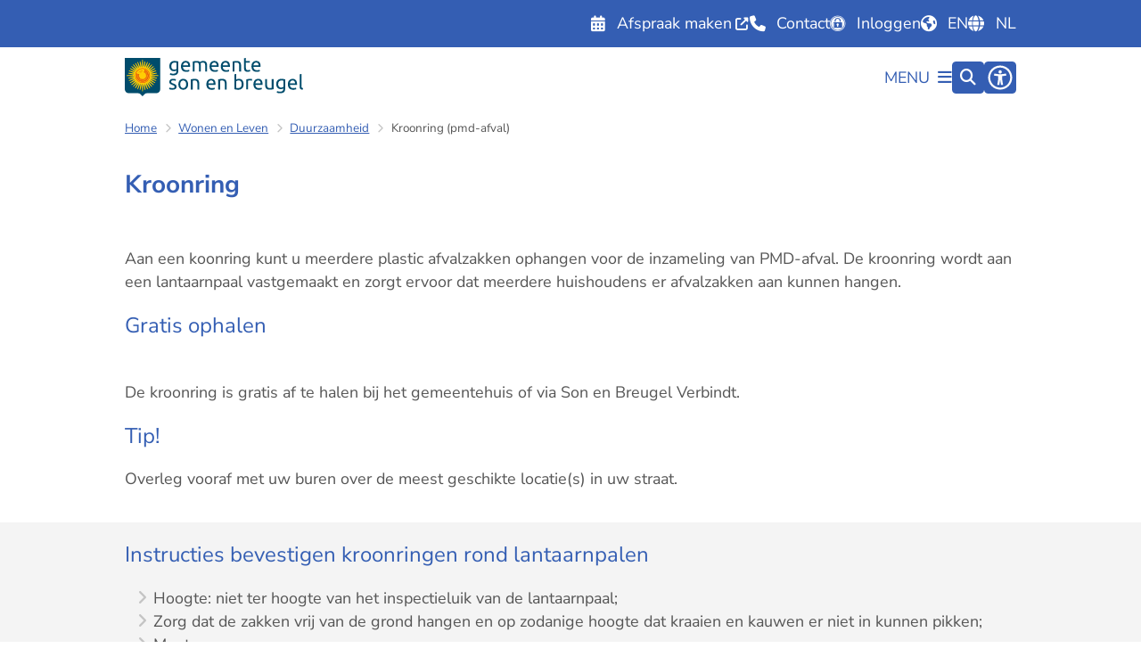

--- FILE ---
content_type: text/html; charset=utf-8
request_url: https://www.sonenbreugel.nl/kroonring
body_size: 28125
content:
<!DOCTYPE html><html lang="nl"><head><meta charSet="utf-8" data-next-head=""/><meta name="viewport" content="width=device-width, initial-scale=1" data-next-head=""/><title data-next-head="">Kroonring | Gemeente Son en Breugel</title><link rel="shortcut icon" href="https://cuatro.sim-cdn.nl/sonenbreugel/uploads/styles/favicon/media/favicon_son_klein-web.jpg?cb=z9HTKrrm" data-next-head=""/><link rel="canonical" href="https://www.sonenbreugel.nl/kroonring" data-next-head=""/><meta name="title" content="Kroonring" data-next-head=""/><meta property="og:site_name" content="Gemeente Son en Breugel" data-next-head=""/><meta property="og:type" content="article" data-next-head=""/><meta property="og:url" content="https://www.sonenbreugel.nl/kroonring" data-next-head=""/><meta property="og:title" content="Kroonring" data-next-head=""/><meta property="og:updated_time" content="2025-04-07T07:10:09+02:00" data-next-head=""/><meta property="og:locale" content="nl" data-next-head=""/><meta name="article:publisher" content="Gemeente Son en Breugel" data-next-head=""/><meta name="article:published_time" content="2020-01-14T12:12:20+01:00" data-next-head=""/><meta name="article:modified_time" content="2025-04-07T07:10:09+02:00" data-next-head=""/><meta name="dcterms.title" content="Kroonring" data-next-head=""/><meta name="dcterms.creator" content="Gemeente Son en Breugel" data-next-head=""/><meta name="dcterms.publisher" content="Gemeente Son en Breugel" data-next-head=""/><meta name="dcterms.date" content="2020-01-14T12:12:20+01:00" data-next-head=""/><meta name="dcterms.type" content="Pagina" data-next-head=""/><meta name="dcterms.language" content="nl" data-next-head=""/><meta name="twitter:card" content="summary_large_image" data-next-head=""/><meta name="twitter:title" content="Kroonring" data-next-head=""/><meta name="generator" content="SIMsite powered by Drupal" data-next-head=""/><meta name="robots" content="index, follow" data-next-head=""/><meta name="theme-color" content="#000000"/><link rel="manifest" href="/api/manifest"/><link rel="preload" as="script" href="https://sonenbreugel.logging.simanalytics.nl/piwik.js" nonce="Mjc4NGM0MzgtZmVkNS00ZjUyLWJhN2YtNTk2Zjc5YzFjNTFk"/><link nonce="Mjc4NGM0MzgtZmVkNS00ZjUyLWJhN2YtNTk2Zjc5YzFjNTFk" rel="preload" href="https://cuatro.sim-cdn.nl/assets/2.8.5/_next/static/css/eccff8e127c8b8ab.css" as="style"/><link nonce="Mjc4NGM0MzgtZmVkNS00ZjUyLWJhN2YtNTk2Zjc5YzFjNTFk" rel="preload" href="https://cuatro.sim-cdn.nl/assets/2.8.5/_next/static/css/f2c8cc335ffa8c7e.css" as="style"/><link nonce="Mjc4NGM0MzgtZmVkNS00ZjUyLWJhN2YtNTk2Zjc5YzFjNTFk" rel="preload" href="https://cuatro.sim-cdn.nl/assets/2.8.5/_next/static/css/a2ffff8dfcce8310.css" as="style"/><link nonce="Mjc4NGM0MzgtZmVkNS00ZjUyLWJhN2YtNTk2Zjc5YzFjNTFk" rel="preload" href="https://cuatro.sim-cdn.nl/assets/2.8.5/_next/static/css/c2a0e44b852d9833.css" as="style"/><link nonce="Mjc4NGM0MzgtZmVkNS00ZjUyLWJhN2YtNTk2Zjc5YzFjNTFk" rel="preload" href="https://cuatro.sim-cdn.nl/assets/2.8.5/_next/static/css/0263c71c910de636.css" as="style"/><link nonce="Mjc4NGM0MzgtZmVkNS00ZjUyLWJhN2YtNTk2Zjc5YzFjNTFk" rel="preload" href="https://cuatro.sim-cdn.nl/assets/2.8.5/_next/static/css/1cf0b0b2cdd7fa75.css" as="style"/><style data-theme="vars" data-next-head="">:root {
  --primary: #345EB3;--white: #fff;--black: #000;--fontFamily: "Nunito sans",sans-serif;--fontFamilyHeadings: var(--fontFamily);--lineHeight: 1.5;--bodyBackgroundColor: #fff;--bodyColor: #6f6f6f;--bodyFontSize: 1.12rem;--paragraphOddColor: var(--bodyBackgroundColor);--paragraphOddColorMobile: var(--bodyBackgroundColor);--paragraphEvenColor: #f4f4f4;--paragraphEvenColorMobile: #f4f4f4;--contentDesktopMaxWidth: 1200px;--contentLaptopMaxWidth: 1000px;--simpleLoaderColor: var(--primary);--loaderColor: var(--primary);--fontAwesomeFree: "Font Awesome 6 Free";--fontAwesomeBrands: "Font Awesome 6 Brands";--iconsColor: inherit;--bodyLineHeight: var(--lineHeight);--contentPaddingX: 10vw;--contentPaddingXMobile: 8vw;--contentTextDesktopMaxWidth: var(--contentDesktopMaxWidth);--contentTextLaptopMaxWidth: var(--contentLaptopMaxWidth);--contentHeaderDesktopMaxWidth: var(--contentDesktopMaxWidth);--contentHeaderLaptopMaxWidth: var(--contentLaptopMaxWidth);--contentColor: #555;--inputColor: #6f6f6f;--h1Color: var(--primary);--h1FontFamily: var(--fontFamilyHeadings);--h1FontSize: 28px;--h1FontStyle: normal;--h1FontWeight: bold;--h1LineHeight: var(--lineHeight);--h1MarginTop: 1rem;--h1MarginBottom: 1rem;--h2Color: var(--primary);--h2FontFamily: var(--fontFamilyHeadings);--h2FontSize: 24px;--h2FontStyle: normal;--h2FontWeight: 400;--h2LineHeight: var(--lineHeight);--h2MarginTop: 0;--h2MarginBottom: 1rem;--h3Color: var(--primary);--h3FontFamily: var(--fontFamilyHeadings);--h3FontSize: 20px;--h3FontStyle: normal;--h3FontWeight: 400;--h3LineHeight: var(--lineHeight);--h3MarginTop: 0;--h3MarginBottom: .5rem;--h4Color: var(--primary);--h4FontFamily: var(--fontFamilyHeadings);--h4FontSize: 18px;--h4FontStyle: normal;--h4FontWeight: 400;--h4LineHeight: var(--lineHeight);--h4MarginTop: 0;--h4MarginBottom: .5rem;--h5Color: var(--primary);--h5FontFamily: var(--fontFamilyHeadings);--h5FontSize: 1.1rem;--h5FontStyle: italic;--h5FontWeight: 400;--h5LineHeight: var(--lineHeight);--h5MarginTop: 0;--h5MarginBottom: .5rem;--h6Color: var(--primary);--h6FontFamily: var(--fontFamilyHeadings);--h6FontSize: 1rem;--h6FontStyle: italic;--h6FontWeight: 400;--h6LineHeight: var(--lineHeight);--h6MarginTop: 0;--h6MarginBottom: .5rem;--imageBorderRadius: 0;--heroBackgroundColor: transparent;--heroTitleAndSearchbarTextColor: white;--heroTitleAndSearchbarTitleFontFamily: var(--fontFamily);--heroTitleAndSearchbarTitleFontWeight: inherit;--heroTitleAndSearchbarSubtitleFontFamily: var(--fontFamily);--heroTitleAndSearchbarSubtitleFontWeight: inherit;--heroTitleAndSearchbarSubTitleFontSize: 1.875rem;--heroTitleAndSearchbarBoxButtonIcon: "\f002";--heroTitleAndSearchbarContentTextDesktopMaxWidth: var(--contentTextDesktopMaxWidth);--heroTitleAndSearchbarContentTextLaptopMaxWidth: var(--contentTextLaptopMaxWidth);--heroTitleAndSearchbarContentTextTabletMaxWidth: var(--contentTextLaptopMaxWidth);--heroTitleAndSearchbarSearchBarWidthDesktop: 70%;--heroOrganizationIntroMobileBackground: var(--paragraphOddColor);--heroOrganizationIntroLogoMaxWidth: 300px;--paragraphFontSize: 1rem;--paragraphLineHeight: var(--lineHeight);--paragraphMarginBottom: 1rem;--paragraphPadding: 1rem;--paragraphOrderedListFontSize: var(--paragraphFontSize);--paragraphOrderedListLineHeight: var(--paragraphLineHeight);--paragraphColumnsTitleTextAlign: left;--paragraphColumnsGap: 2rem;--paragraphColumnsGapMobile: var(--paragraphColumnsGap);--paragraphCTABlockBorder: solid 1px var(--primary);--paragraphCTABlockBorderRadius: none;--paragraphCTABlockBoxShadow: none;--paragraphCTABlockBackground: var(--white);--paragraphCTABlockColor: inherit;--paragraphCTABlockButtonBackgroundColor: var(--callToActionBackgroundColor);--paragraphCTABlockButtonColor: var(--callToActionColor);--paragraphCTABlockButtonBorder: var(--callToActionBorder);--teaserPaddingLeft: 0px;--teaserPaddingBottom: 2rem;--teaserBorderLeftColor: transparent;--teaserBorderLeftWidth: 0;--listMarginLeft: 1.8rem;--listMarginLeftSubList: 1rem;--listItemPaddingLeft: 0;--ulMarginTop: 0.5rem;--ulMarginBottom: 2rem;--ulMarginLeft: var(--listMarginLeft);--ulMarginLeftSubList: var(--listMarginLeftSubList);--ulListItemPaddingLeft: var(--listItemPaddingLeft);--olMarginTop: 0;--olMarginBottom: 2rem;--olMarginLeft: var(--listMarginLeft);--olMarginLeftSubList: var(--listMarginLeftSubList);--olListItemPaddingLeft: var(--listItemPaddingLeft);--liMarginBottom: 0;--tableHeadingCellColor: "";--tableHeadingCellBackgroundColor: "";--tableCellPadding: 15px;--tableCellMinWidth: 100px;--tableCaptionColor: var(--contentColor);--tableCaptionFontSize: var(--bodyFontSize);--tableCaptionFontStyle: italic;--rssButtonFontSize: 0.7rem;--rssButtonFontColor: var(--primary);--rssButtonColor: var(--primary);--linkColor: var(--primary);--linkColorOnHover: var(--linkColor);--linkUnderLineOffset: auto;--buttonColor: var(--white);--buttonBackgroundColor: #345EB3;--buttonHoverBackgroundColor: var(--buttonBackgroundColor);--buttonHoverColor: var(--buttonColor);--buttonHoverOpacity: 0.9;--buttonDisabledColor: var(--white);--buttonDisabledBackgroundColor: #585858;--buttonBorder: 3px solid white;--buttonBorderRadius: 0rem;--buttonFontWeight: 400;--bulletColor: #c4c4c4;--bulletColorFooter: #c4c4c4;--bulletIcon: "\f105";--bulletFontSize: 1rem;--bulletMargin: 1rem;--bulletLineHeight: calc(var(--paragraphLineHeight) * 1rem);--iconHoverColor: var(--white);--iconRoundedColor: var(--primary);--iconRoundedBackgroundColor: var(--white);--shareButtonColor: var(--buttonColor);--shareButtonBackgroundColor: var(--buttonBackgroundColor);--cardColorOnHover: inherit;--callToActionBackgroundColor: #008000fa;--callToActionColor: var(--white);--callToActionBorder: var(--buttonBorder);--callToActionHoverBackgroundColor: var(--callToActionBackgroundColor);--callToActionHoverColor: var(--callToActionColor);--callToAction2BackgroundColor: var(--primary);--callToAction2Color: var(--white);--callToAction2Border: var(--buttonBorder);--callToAction2HoverBackgroundColor: var(--callToAction2BackgroundColor);--callToAction2HoverColor: var(--callToAction2Color);--buttonArrowShapeBackgroundColor: var(--buttonBackgroundColor);--buttonArrowShapeBorderRadius: var(--buttonBorderRadius);--buttonArrowShapeColor: var(--buttonColor);--buttonArrowShapeHoverBackgroundColor: var(--buttonHoverBackgroundColor);--buttonArrowShapeHoverColor: var(--buttonHoverColor);--logoMaxWidth: 200px;--logoMobileMaxWidth: 150px;--logoMargin: 2rem;--logoTabletPortraitMargin: var(--logoMargin);--logoContrastFilter: grayscale(100%);--mainNavColor: var(--primary);--mainNavColorMobile: var(--mainNavColor);--mainNavFontSize: var(--bodyFontSize);--mainNavIconColor: inherit;--mainNavPadding: 0.5rem;--mainNavSeparatorColor: var(--primary);--navColor: var(--primary);--fullWidthMenuBackgroundColor: var(--primary);--fullWidthMenuColor: var(--white);--openSubmenuIconColor: #666;--topMainNavColor: #345EB3;--topMainNavIconColor: var(--mainNavIconColor);--topMainNavBackgroundColor: #ffffff;--topMainNavBorderHeight: 10px;--headerBackgroundColor: var(--white);--headerBoxShadow: 0 2px 4px 0 rgba(0,0,0,0.10);--headerSearchbarNextToMenuSearchButtonBackgroundColor: var(--buttonBackgroundColor);--headerSearchbarNextToMenuSearchButtonColor: var(--buttonColor);--headerSearchbarNextToMenuSearchButtonBorder: var(--buttonBorder);--headerSearchbarNextToMenuSearchButtonBorderBottom: var(--headerSearchbarNextToMenuSearchButtonBorder);--stickyHeaderLogoHeight: calc(0.5 * 5dvw + 5dvh);--navBorderColor: var(--primary);--activeSubNavColor: var(--primary);--activeSubNavIconColor: var(--mainNavIconColor);--activeSubNavBackgroundColor: #f4f4f4;--activeMainNavBorderColor: #ffb300;--mobileMenuActiveAndHoverSubNavColor: var(--activeSubNavColor);--mobileMenuActiveAndHoverSubNavBackgroundColor: var(--activeSubNavBackgroundColor);--mobileMenuCloseButtonColor: var(--primary);--searchBoxButtonColor: var(--white);--searchBoxButtonBackgroundColor: #345EB3;--searchBoxButtonBackgroundColorOnBlur: #b0b0b0;--searchBoxColor: #6f6f6f;--searchBoxPlaceholderColor: #6f6f6f;--searchBoxDesktopWidth: 100%;--searchBoxVerticalDesignDesktopWidth: 800px;--searchBoxShadow: 0 4px 8px 0 rgba(0, 0, 0, .12), 0 2px 4px 0 rgba(0, 0, 0, .08);--searchBoxFontSize: 1rem;--searchBoxBorderRadius: .25rem;--searchBoxBorder: 1px solid #8F8F8F;--searchSuggestionsTitleColor: var(--primary);--searchSuggestionsDescriptionColor: var(--contentColor);--searchSuggestionsHoverColor: #f4f4f4;--searchResultsURLFontColor: #345EB3;--searchResultsDatelineFontSize: .875rem;--searchResultsDatelineFontColor: var(--contentColor);--searchResultsDatelineFontWeight: normal;--searchResultsTopBarBackgroundColor: none;--searchResultsTopBarPadding: 0px;--searchResultsHighlightedSearchWordColor: inherit;--socialButtonsColor: var(--white);--socialButtonsBackgroundColor: var(--primary);--contentHeaderBorderBottom: none;--contentHeaderPaddingBottom: initial;--contentListItemBorderRadius: unset;--contentListItemDateBorderColor: var(--primary);--contentListPlaceholderBackgroundColor: #dae1e7;--contentListImageBorderRadius: unset;--contentListBulletIcon: var(--bulletIcon);--contentListBulletIconMargin: var(--bulletMargin);--contentListButtonIcon: "\f105";--contentListButtonBackgroundColor: var(--buttonBackgroundColor);--contentListButtonBorder: var(--buttonBorder);--contentListButtonBorderRadius: var(--buttonBorderRadius);--contentListActionButtonBackgroundColor: var(--buttonBackgroundColor);--contentListActionButtonBorder: var(--buttonBorder);--contentListActionButtonBorderRadius: var(--buttonBorderRadius);--contentListActionButtonIcon: "\f105";--itemLayoutListItemMargin: 2rem;--contentListTwoColumnsTitleFontSize: var(--bodyFontSize);--contentListTwoColumnsTitleTextDecoration: underline;--contentListTwoColumnsTitleColor: var(--linkColor);--contentListTwoColumnsTitleFontFamily: var(--fontFamily);--contentListTwoColumnsTitleLineHeight: var(--bodyLineHeight);--contentListItemTitleFontSize: var(--bodyFontSize);--contentListItemTitleTextDecoration: underline;--contentListItemTitleColor: var(--linkColor);--contentListItemTitleFontFamily: var(--fontFamily);--contentListItemTitleLineHeight: var(--bodyLineHeight);--paragraphListDateColor: #000;--paragraphListTitleColor: var(--primary);--promotedItemsBoxShadow: none;--verticalDesignTopTaskBackgroundHeight: 50vh;--verticalDesignTopTaskBackgroundHeightMobile: 250px;--verticalDesignTopTaskBackgroundMinHeight: 450px;--verticalDesignFooterColumnsColor: var(--white);--verticalDesignFooterColumnsBackgroundColor: #345EB3;--verticalDesignParagraphOddColor: var(--paragraphOddColor);--verticalDesignParagraphEvenColor: var(--paragraphEvenColor);--ratingFormToggleButtonFontColor: var(--white);--ratingFormToggleButtonBorderColor: var(--white);--ratingFormToggleButtonBackgroundColor: var(--primary);--ratingFormTextColor: var(--primary);--ratingFormSmileySmileColor: #37b73b;--ratingFormSmileyNeutralColor: #ffae07;--ratingFormSmileyFrownColor: #ff0035;--ratingFormBackgroundColor: var(--cookieBannerBackgroundColor);--ratingFormShadow: rgba(14, 30, 37, 0.12) 0px 2px 4px 0px, rgba(14, 30, 37, 0.32) 0px 2px 16px 0px;--ratingFormSubmitButtonBackgroundColor: var(--primary);--ratingFormSubmitButtonFontColor: var(--white);--ratingFormSubmitButtonBackgroundColorOnBlur: #b0b0b0;--notFoundFormBackgroundColor: #efefef;--notFoundFormButtonsFontSize: 1rem;--notFoundFormButtonsFontFamily: var(--fontFamily);--notFoundFormButtonsFontTransform: uppercase;--notFoundFormPositiveButtonFontColor: var(--white);--notFoundFormPositiveButtonBackgroundColor: var(--primary);--notFoundFormNegativeButtonFontColor: var(--white);--notFoundFormNegativeButtonBackgroundColor: #9a002a;--notFoundFormButtonBackgroundColorOnBlur: #b0b0b0;--notFoundFormSubmitButtonFontColor: var(--white);--notFoundFormSubmitButtonBackgroundColor: var(--primary);--notFoundFormInputColor: var(--black);--notFoundFormLabelColor: var(--black);--formErrorListBackgroundColor: #efefef;--formErrorListBorder: none;--errorMessageEmailColor: #9a002a;--cookieBannerColorInvertedBackgroundColor: var(--primary);--cookieBannerColorInverted: false;--cookieBannerSmall: true;--cookieModalBackground: var(--white);--selectBlockSectionBackground: #efefef;--selectBlockSectionIcons: var(--primary);--fullWidthContentHeaderPageTitleColor: var(--h1Color);--fullWidthImageMaxHeight: none;--dropdownBackgroundColorHover: #f7fafc;--dropdownBackgroundColorActive: var(--primary);--dropdownOptionIcon: "\f111";--dropdownOptionIconActive: "\f192";--footerCallToActionBackgroundColor: var(--callToActionBackgroundColor);--footerCallToActionHoverBackgroundColor: var(--footerCallToActionBackgroundColor);--footerCallToActionHoverColor: var(--footerCallToActionColor);--footerCallToActionColor: var(--callToActionColor);--footerCallToActionBorder: var(--callToActionBorder);--footerCallToAction2BackgroundColor: var(--callToAction2BackgroundColor);--footerCallToAction2HoverBackgroundColor: var(--footerCallToAction2BackgroundColor);--footerCallToAction2HoverColor: var(--footerCallToAction2Color);--footerCallToAction2Color: var(--callToAction2Color);--footerCallToAction2Border: var(--callToAction2Border);--footerExternalLinkBackground: transparent;--submenuBackgroundColor: transparent;--blockQuoteFontSize: 2rem;--blockQuoteFontStyle: italic;--blockQuoteLineHeight: var(--lineHeight);--blockQuoteColor: var(--primary);--blockQuoteBackgroundColor: #fff;--blockQuoteBorderColor: #dcdcdc;--blockQuotePadding: 0.5rem 1.5rem 1.5rem 0;--blockQuoteIconColor: var(--bodyColor);--overlayBackground: var(--primary);--overlayColor: var(--white);--overlayLayoutCloseButtonColor: var(--overlayColor);--searchOverlayButtonDesktopIcon: "\f002";--searchOverlayBackground: var(--overlayBackground);--menuOverlayColor: var(--overlayColor);--menuOverlayBackground: var(--overlayBackground);--menuOverlayMobileQuickMenuColor: var(--white);--menuOverlayMobileQuickMenuBackgroundColor: var(--primary);--menuOverlayMobileQuickMenuBorder: 1px solid var(--white);--menuOverlayMobileQuickMenuBorderRadius: 5px;--menuOverlaySubLinkBulletIcon: var(--bulletIcon);--wysiwygEmbeddedImageMarginRight: 2rem;--wysiwygEmbeddedImageMarginBottom: 2rem;--wysiwygEmbeddedImageMarginLeft: 2rem;--figcaptionFontSize: 0.75rem;--contentTeaserFontStyle: normal;--contentTeaserFontWeight: normal;--contentIntroFontSize: var(--paragraphFontSize);--contentIntroLineHeight: var(--paragraphLineHeight);--contentIntroFontStyle: var(--contentTeaserFontStyle);--contentIntroFontWeight: var(--contentTeaserFontWeight);--focusColor: var(--black);--focusBackgroundColor: var(--white);--focusBoxShadow: 0 10px 15px -3px rgba(255, 255, 255, 0.4), 0 4px 6px -2px rgba(255, 255, 255, 0.4);--focusOutlineWidth: 3px;--focusOutlineStyle: dotted;--focusOutlineColor: var(--black);--focusOutlineColorContrast: var(--focusOutlineColor);--focusColorContrast: var(--focusColor);--focusBackgroundColorContrast: var(--focusBackgroundColor);--focusBoxShadowContrast: var(--focusBoxShadow);--transparentHeaderOffsetDesktop: 0;--transparentHeaderOffsetMobile: 0;--useNewCookieBar: true;--scrollToTopButtonColor: #345EB3;--useAccessibleMenu: true;--quickMenuBackgroundColor: #345EB3;--quickMenuFontSize: 0.9rem;--quickMenuNavPadding: 1rem;--quickMenuColor: #ffff;--paginationBackgroundColor: none;--paginationBorderBottom: none;--paginationColor: #345EB3;--paginationDisabledOpacity: 0.3;--paginationPadding: 0.5rem;--paginationSelectedBackgroundColor: #345EB3;--paginationSelectedBorderBottom: 2px solid var(--secondary);--paginationSelectedColor: #fff;--paginationTextDecoration: none;--topTaskListIconColor: #345EB3;--topTaskListColor: #345EB3;--topTaskTitleColor: #345EB3;--topmainnavbackgroundcolor: #ffb300;--blocksDesignH1BorderLeftColor: #ffb300;--heroTitleAndCTAButtonsSecondButtonBackgroundColor: #345EB3;--colouredTopTasksDesignBlocksBackgroundColor: #345EB3;--calamityMessageHeadingColor: "";--calamityMessageIconColor: "";--calamityMessageTextBackgroundColor: #ffffff;--calamityMessageHeadingBackgroundColor: #eb8f34;--scrollToTopButtonBackgroundColor: #ffb300;--blocksDesignPageTitleBackgroundTransparency: 0.85;--contentListThreeColumnsItemBoxShadow: 0 3px 6px rgba(0,0,0,0.08), 0 3px 6px rgba(0,0,0,0.11);--contentListThreeColumnsBackgroundColor: white;--contentListThreeColumnsContentPadding: 1.5rem;--contentListThreeColumnsContentPaddingTop: 1.5rem;--submenuBoxLink2ColumnsGap: 10px;
}</style><script type="application/ld+json" data-next-head="">[{"@type":"WebPage","@context":"https://schema.org","name":"Kroonring","url":"https://www.sonenbreugel.nl/kroonring","description":"Aan een koonring kunt u meerdere plastic afvalzakken ophangen voor de inzameling van PMD-afval. De kroonring wordt aan een lantaarnpaal vastgemaakt en zorgt ervoor dat meerdere huishoudens er afvalzakken aan kunnen hangen.&nbsp;  Gratis ophalen   De kroonring is gratis af te halen bij het gemeentehuis of via Son en Breugel Verbindt.&nbsp;  Tip!  Overleg vooraf met uw buren over de meest geschikte locatie(s) in uw straat.","author":{"@type":"Organization","name":"Gemeente Son en Breugel","logo":{"@type":"imageObject","url":"https://cuatro.sim-cdn.nl/sonenbreugel/uploads/2023-07/son_logo_liggend.svg?cb=eYsOHnuu","width":64,"height":64},"url":"https://www.sonenbreugel.nl","telephone":"0499-491491"},"headline":"Kroonring","datePublished":"2020-01-14T11:12:20.000Z","dateModified":"2021-03-01T14:13:28.000Z","publisher":{"@type":"Organization","name":"Gemeente Son en Breugel","logo":{"@type":"imageObject","url":"https://cuatro.sim-cdn.nl/sonenbreugel/uploads/2023-07/son_logo_liggend.svg?cb=eYsOHnuu","width":64,"height":64},"url":"https://www.sonenbreugel.nl","telephone":"0499-491491"},"mainEntityOfPage":{"@type":"WebPage","@id":"https://www.sonenbreugel.nl/kroonring"}}]</script><style data-theme="vars" data-next-head="">:root {
  --accessibilityMenuButtonBackgroundColor: var(--primary);--accessibilityMenuButtonBorderRadius: .25rem;--accessibilityMenuButtonIconColor: white;
}</style><style data-theme="vars" data-next-head="">:root {
  --contentHeroNoImageIntroFontWeight: var(--contentIntroFontWeight);
}</style><style data-theme="vars" data-next-head="">:root {
  --breadcrumbLinkColor: var(--primary);--breadcrumbFontSize: 0.75rem;--breadcrumbFontFamily: var(--fontFamily);--breadcrumbSeparatorIconColor: var(--bulletColor);--breadcrumbSeparatorIcon: "\f054";--breadcrumbMarginTop: 0.75rem;--breadcrumbMarginBottom: 0.75rem;
}</style><style data-theme="vars" data-next-head="">:root {
  --paragraphTextDesktopMaxWidthLandingPage: none;--paragraphTextLaptopMaxWidthLandingPage: none;
}</style><style data-theme="vars" data-next-head="">:root {
  --documentsBorderLeft: 5px solid var(--primary);--documentsPaddingLeft: 1rem;--documentsButtonBorderRadius: 0.125rem;--documentsButtonIconColor: #afc5ea;--documentsButtonMarginBottom: 0.5rem;
}</style><style data-theme="vars" data-next-head="">:root {
  --linkableHeadingScrollMarginTop: 0px;--linkableHeadingScrollMarginTopMobile: var(--linkableHeadingScrollMarginTop);
}</style><style data-theme="vars" data-next-head="">:root {
  --scrollToTopButtonBackgroundColor: #ffb300;--scrollToTopButtonColor: #345EB3;--scrollToTopButtonBorder: none;--scrollToTopButtonBorderRadius: 0px;
}</style><style data-theme="vars" data-next-head="">:root {
  --quickLinksFontSize: 1rem;--quickLinksColor: #fff;--quickLinksButtonBackgroundColor: var(--buttonBackgroundColor);--quickLinksButtonColor: var(--buttonColor);--quickLinksButtonBorderRadius: var(--buttonBorderRadius);--quickLinksButtonHoverBackgroundColor: var(--buttonHoverBackgroundColor);--quickLinksButtonHoverColor: var(--quickLinksButtonColor);--quickLinksButtonPadding: 0.5rem 1rem;--quickLinksGap: 2rem;
}</style><link rel="stylesheet" href="https://cuatro.sim-cdn.nl/assets/2.8.5/iconFonts/opengemeenten/css/opengemeenten.css"/><link rel="stylesheet" href="https://cuatro.sim-cdn.nl/assets/2.8.5/iconFonts/toptaken/css/toptaken.css"/><link rel="stylesheet" href="https://cuatro.sim-cdn.nl/assets/2.8.5/iconFonts/fontawesome6/css/fontawesome.6.7.2.css"/><link rel="stylesheet" href="https://cuatro.sim-cdn.nl/assets/2.8.5/iconFonts/fontawesome6/css/v5-font-face.css"/><link rel="stylesheet" href="https://cuatro.sim-cdn.nl/assets/2.8.5/iconFonts/fontawesome6/css/v4-shims.css"/><link rel="stylesheet" href="https://cuatro.sim-cdn.nl/assets/2.8.5/fonts/openDyslexic/css/open-dyslexic.css"/><link rel="stylesheet" href="https://fonts.bunny.net/css?family=fira-sans%3A100%2C100i%2C200%2C200i%2C300%2C300i%2C400%2C400i%2C500%2C500i%2C600%2C600i%2C700%2C700i%2C800i%2C900i%7Cmerriweather-sans%3A300%2C400%2C500%2C600%2C600i%2C700%2C700i%2C800i%7Cnunito-sans%3A200%2C300%2C400%2C500%2C600%2C700%7Copen-sans%3A300%2C300i%2C400%2C400i%2C500%2C500i%2C600%2C600i%2C700%2C800%7Croboto%3A100%2C300%2C400%2C500%2C700&amp;display=swap"/><link nonce="Mjc4NGM0MzgtZmVkNS00ZjUyLWJhN2YtNTk2Zjc5YzFjNTFk" rel="stylesheet" href="https://cuatro.sim-cdn.nl/assets/2.8.5/_next/static/css/eccff8e127c8b8ab.css" data-n-g=""/><link nonce="Mjc4NGM0MzgtZmVkNS00ZjUyLWJhN2YtNTk2Zjc5YzFjNTFk" rel="stylesheet" href="https://cuatro.sim-cdn.nl/assets/2.8.5/_next/static/css/f2c8cc335ffa8c7e.css" data-n-p=""/><link nonce="Mjc4NGM0MzgtZmVkNS00ZjUyLWJhN2YtNTk2Zjc5YzFjNTFk" rel="stylesheet" href="https://cuatro.sim-cdn.nl/assets/2.8.5/_next/static/css/a2ffff8dfcce8310.css" data-n-p=""/><link nonce="Mjc4NGM0MzgtZmVkNS00ZjUyLWJhN2YtNTk2Zjc5YzFjNTFk" rel="stylesheet" href="https://cuatro.sim-cdn.nl/assets/2.8.5/_next/static/css/c2a0e44b852d9833.css"/><link nonce="Mjc4NGM0MzgtZmVkNS00ZjUyLWJhN2YtNTk2Zjc5YzFjNTFk" rel="stylesheet" href="https://cuatro.sim-cdn.nl/assets/2.8.5/_next/static/css/0263c71c910de636.css"/><link nonce="Mjc4NGM0MzgtZmVkNS00ZjUyLWJhN2YtNTk2Zjc5YzFjNTFk" rel="stylesheet" href="https://cuatro.sim-cdn.nl/assets/2.8.5/_next/static/css/1cf0b0b2cdd7fa75.css"/><noscript data-n-css="Mjc4NGM0MzgtZmVkNS00ZjUyLWJhN2YtNTk2Zjc5YzFjNTFk"></noscript><script defer="" nonce="Mjc4NGM0MzgtZmVkNS00ZjUyLWJhN2YtNTk2Zjc5YzFjNTFk" noModule="" src="https://cuatro.sim-cdn.nl/assets/2.8.5/_next/static/chunks/polyfills-42372ed130431b0a.js"></script><script defer="" src="https://cuatro.sim-cdn.nl/assets/2.8.5/_next/static/chunks/ParagraphText.ca7956666338859a.js" nonce="Mjc4NGM0MzgtZmVkNS00ZjUyLWJhN2YtNTk2Zjc5YzFjNTFk"></script><script defer="" src="https://cuatro.sim-cdn.nl/assets/2.8.5/_next/static/chunks/Documents.7193e0494f6aaa4e.js" nonce="Mjc4NGM0MzgtZmVkNS00ZjUyLWJhN2YtNTk2Zjc5YzFjNTFk"></script><script defer="" src="https://cuatro.sim-cdn.nl/assets/2.8.5/_next/static/chunks/5497.344791da1e09bbba.js" nonce="Mjc4NGM0MzgtZmVkNS00ZjUyLWJhN2YtNTk2Zjc5YzFjNTFk"></script><script defer="" src="https://cuatro.sim-cdn.nl/assets/2.8.5/_next/static/chunks/RatingForm.7e071c3281dc7afa.js" nonce="Mjc4NGM0MzgtZmVkNS00ZjUyLWJhN2YtNTk2Zjc5YzFjNTFk"></script><script src="https://cuatro.sim-cdn.nl/assets/2.8.5/_next/static/chunks/webpack-f90ce1d81180431b.js" nonce="Mjc4NGM0MzgtZmVkNS00ZjUyLWJhN2YtNTk2Zjc5YzFjNTFk" defer=""></script><script src="https://cuatro.sim-cdn.nl/assets/2.8.5/_next/static/chunks/framework-31a549d445d65f75.js" nonce="Mjc4NGM0MzgtZmVkNS00ZjUyLWJhN2YtNTk2Zjc5YzFjNTFk" defer=""></script><script src="https://cuatro.sim-cdn.nl/assets/2.8.5/_next/static/chunks/main-9a1d1c90904caae0.js" nonce="Mjc4NGM0MzgtZmVkNS00ZjUyLWJhN2YtNTk2Zjc5YzFjNTFk" defer=""></script><script src="https://cuatro.sim-cdn.nl/assets/2.8.5/_next/static/chunks/pages/_app-3464f2b3097eb39a.js" nonce="Mjc4NGM0MzgtZmVkNS00ZjUyLWJhN2YtNTk2Zjc5YzFjNTFk" defer=""></script><script src="https://cuatro.sim-cdn.nl/assets/2.8.5/_next/static/chunks/5394-a5a82fe66e7d9bfd.js" nonce="Mjc4NGM0MzgtZmVkNS00ZjUyLWJhN2YtNTk2Zjc5YzFjNTFk" defer=""></script><script src="https://cuatro.sim-cdn.nl/assets/2.8.5/_next/static/chunks/558-229df1cc704f9d31.js" nonce="Mjc4NGM0MzgtZmVkNS00ZjUyLWJhN2YtNTk2Zjc5YzFjNTFk" defer=""></script><script src="https://cuatro.sim-cdn.nl/assets/2.8.5/_next/static/chunks/5880-042c3be96ebee289.js" nonce="Mjc4NGM0MzgtZmVkNS00ZjUyLWJhN2YtNTk2Zjc5YzFjNTFk" defer=""></script><script src="https://cuatro.sim-cdn.nl/assets/2.8.5/_next/static/chunks/pages/%5B%5B...all%5D%5D-70a73dbb635ed5de.js" nonce="Mjc4NGM0MzgtZmVkNS00ZjUyLWJhN2YtNTk2Zjc5YzFjNTFk" defer=""></script><script src="https://cuatro.sim-cdn.nl/assets/2.8.5/_next/static/2.8.5/_buildManifest.js" nonce="Mjc4NGM0MzgtZmVkNS00ZjUyLWJhN2YtNTk2Zjc5YzFjNTFk" defer=""></script><script src="https://cuatro.sim-cdn.nl/assets/2.8.5/_next/static/2.8.5/_ssgManifest.js" nonce="Mjc4NGM0MzgtZmVkNS00ZjUyLWJhN2YtNTk2Zjc5YzFjNTFk" defer=""></script></head><body><div id="__next"><div id="BodyWrapper_wrapper__767Lq" class="BodyWrapper_focusStyles__riH7z"><section aria-label="Laden van de pagina" class="Accessibility_visuallyHidden__7de9x"><div class="NextPageLoader_loader__7xyNW no_solr" role="status"><p>De inhoud is geladen.</p></div></section><section tabindex="-1" aria-label="Skiplinks" id="skiplinks"><ul class="Skiplinks_skipLinks__bKEoQ no_solr"><li class="Skiplinks_skipLinksListItem__DK58w"><a href="#skip-links-content" class="Skiplinks_skipLinksLink__tJqsF">Naar de inhoud gaan</a></li></ul></section><dialog aria-hidden="true" aria-labelledby="cookie_modal_heading" class="no_solr"><div class="Modal_modal__l4yBn"><div class="Modal_container__T5Dvn"><div class="Modal_buttons__0MBpx"><button type="button" class="Modal_closeButton__Foob_"><span aria-hidden="true" class="fa fa-solid fa-xmark Modal_closeIcon__6YjI8"></span><span class="Accessibility_visuallyHidden__7de9x">Sluit cookie-instellingen</span></button></div><div class="content-wrapper Modal_wrapper__pTQ5P"><form class="CookieModal_wrapper__DnSIB"><h2 id="cookie_modal_heading" class="CookieModal_heading__gSXuB">Cookie-instellingen beheren</h2><div class="CookieModal_intro__M8MuR HTMLBody_htmlBody__BqDAh"><p>Son en Breugel maakt gebruik van cookies.</p></div><fieldset class="CookieModal_cookieModalFieldset__Sr2Gw"><legend class="CookieModal_legend__VHfji">Functionele cookies</legend><div class="CookieModal_cookieModalCheckbox__3vCAp"><div class="CookieModal_checkboxWrapper__NdbUD"><input class="CookieModal_checkBox__WShdc" type="checkbox" id="readspeaker" disabled="" name="functional" checked=""/><label for="readspeaker" aria-describedby="explanation-readspeaker" class="CookieModal_pointerCursor__PJvLo only-focus-on-tab CookieModal_label__5KNdp">ReadSpeaker<!-- --> (niet aanpasbaar)</label></div><div id="explanation-readspeaker" class="CookieModal_explanationText__0_pCX"><p>Met ReadSpeaker kan de inhoud van de website worden voorgelezen.</p></div></div><div class="CookieModal_cookieModalCheckbox__3vCAp"><div class="CookieModal_checkboxWrapper__NdbUD"><input class="CookieModal_checkBox__WShdc" type="checkbox" id="matomo" disabled="" name="functional" checked=""/><label for="matomo" aria-describedby="explanation-matomo" class="CookieModal_pointerCursor__PJvLo only-focus-on-tab CookieModal_label__5KNdp">SIManalytics Tag Manager<!-- --> (niet aanpasbaar)</label></div><div class="CookieModal_explanationText__0_pCX HTMLBody_htmlBody__BqDAh" id="explanation-matomo"><p>De gemeente Son en Breugel maakt gebruik van functionele cookies om (anoniem) statistieken bij te houden voor de verbetering van onze website. </p></div></div></fieldset><fieldset class="CookieModal_cookieModalFieldset__Sr2Gw"><legend class="CookieModal_legend__VHfji">Analytische cookies</legend><div class="CookieModal_cookieModalCheckbox__3vCAp"><div class="CookieModal_checkboxWrapper__NdbUD"><input class="CookieModal_checkBox__WShdc" type="checkbox" id="sim_analytics" disabled="" name="analytical" checked=""/><label for="sim_analytics" aria-describedby="explanation-sim_analytics" class="CookieModal_pointerCursor__PJvLo only-focus-on-tab CookieModal_label__5KNdp">SIManalytics<!-- --> (niet aanpasbaar)</label></div><div id="explanation-sim_analytics" class="CookieModal_explanationText__0_pCX"><p>Gemeente Son en Breugel gebruikt SIManalytics om haar dienstverlening te verbeteren. SIManalytics verzamelt geen persoonsgegevens.</p></div></div></fieldset><fieldset class="CookieModal_cookieModalFieldset__Sr2Gw"><legend class="CookieModal_legend__VHfji">Overige cookies</legend><div class="CookieModal_cookieModalCheckbox__3vCAp"><div class="CookieModal_checkboxWrapper__NdbUD"><input class="CookieModal_checkBox__WShdc" type="checkbox" id="external_media" name="other"/><label for="external_media" aria-describedby="explanation-external_media" class="CookieModal_pointerCursor__PJvLo only-focus-on-tab CookieModal_label__5KNdp">Externe media</label></div><div id="explanation-external_media" class="CookieModal_explanationText__0_pCX"><p>Pagina-onderdelen van andere websites, zoals YouTube of Vimeo, verzamelen mogelijk gegevens om hun producten te verbeteren.</p></div></div><div class="CookieModal_cookieModalCheckbox__3vCAp"><div class="CookieModal_checkboxWrapper__NdbUD"><input class="CookieModal_checkBox__WShdc" type="checkbox" id="maps" name="other"/><label for="maps" aria-describedby="explanation-maps" class="CookieModal_pointerCursor__PJvLo only-focus-on-tab CookieModal_label__5KNdp">Kaarten</label></div><div id="explanation-maps" class="CookieModal_explanationText__0_pCX"><p>Kaart services zoals Leaflet verzamelen gegevens om hun producten te verbeteren.</p></div></div></fieldset><div class="CookieModal_buttonWrapper__rJbZK"><button type="button" class="CookieModal_button__EBf5n Button_button__eAGUb Button_button__eAGUb">Keuze opslaan</button><button type="button" class="CookieModal_button__EBf5n Button_button__eAGUb CookieModal_secondary__7ZOu7 Button_callToAction2__mpp0G Button_button__eAGUb">Accepteer alle cookies</button></div></form></div></div><div class="Modal_background__jLQ5b" role="presentation"></div></div></dialog><div id="content" class="Page_stickyFooter__10yXn StickyFooter_stickyFooter__R8OLv"><header class="HeaderFlexible_flexibleHeader__3x0M_ flexible-header no_solr rs_preserve"><div class="HeaderFlexible_mobile__BJSMG"><div class="HeaderFlexible_row__ZHTSJ HeaderFlexible_sticky__jdZZX"><div class="HeaderFlexible_container__X5FBa" style="padding:0.0rem 0"><div class="FlexibleHeaderLogo_logoWrapper__k_5pA logo-wrapper"><a title="Ga naar de homepage" href="/"><picture><img class="logo-img" width="64" height="64" src="https://cuatro.sim-cdn.nl/sonenbreugel/uploads/2023-07/son_logo_liggend.svg?cb=eYsOHnuu" alt="Logo gemeente Son en Breugel"/></picture></a></div><div class="FlexibleElements_elementGroup__EDuSH" style="justify-content:flex-end;flex-direction:row;align-items:center"><button type="button" id="site-navigation-«Rdab9j6»" aria-expanded="false" class="menu-button OpenButton_openButton__sT749" aria-label="Open het menu" tabindex="0"><span class="OpenButton_openButtonLabel__mM0bL">Menu</span><span aria-hidden="true" class="OpenButton_openButtonIcon__PMZlR FontAwesome_fontAwesome__Q7inz"></span></button><div class="SearchBar_searchIsCollapsed__wTqyk search-bar rs_skip"><button type="button" class="SearchBar_expandButton__oCNBY" aria-label="Open zoeken" aria-expanded="false" tabindex="0"><span class="SearchBar_expandIcon__OMRyD fa fa-search" role="img" aria-hidden="true"></span></button></div></div></div></div></div><div class="HeaderFlexible_desktop__5zfaq"><div class="HeaderFlexible_row__ZHTSJ HeaderFlexible_sticky__jdZZX" style="background:#345EB3"><div class="HeaderFlexible_container__X5FBa" style="align-items:center;padding:0.5rem 0"><div class="FlexibleElements_elementGroup__EDuSH" style="flex-direction:row;justify-content:flex-end;align-items:center;-quick-links-color:#fff;gap:0.5rem"><div class="QuickLinks_quickLinks__sIT_t"><nav aria-label="Snelmenu"><ul><li><a href="https://sonenbreugel.mijnafspraakmaken.nl/" title="Afspraak maken" class="QuickLinks_link__gNE58"><span class="toptasks-list-icon fa-calendar QuickLinks_icon__7Z1p5 fa fa-calendar" role="img" aria-hidden="true"></span><span class="extra-menu-item QuickLinks_linkText__ROscj"><span>Afspraak maken<span role="img" aria-label="externe link"><span class="MenuLinkLabel_external__W_nMO" role="img" aria-hidden="true"></span></span></span></span></a></li><li><a title="Neem contact met ons op" class="QuickLinks_link__gNE58" href="/contact"><span class="toptasks-list-icon fa-phone QuickLinks_icon__7Z1p5 fa fa-phone" role="img" aria-hidden="true"></span><span class="extra-menu-item QuickLinks_linkText__ROscj">Contact</span></a></li><li><a href="https://www.sonenbreugel.nl/inloggen" title="Inloggen" class="QuickLinks_link__gNE58"><span class="toptasks-list-icon fa-expeditedssl QuickLinks_icon__7Z1p5 fa fa-expeditedssl" role="img" aria-hidden="true"></span><span class="extra-menu-item QuickLinks_linkText__ROscj">Inloggen</span></a></li><li><a href="https://en.sonenbreugel.nl/" class="QuickLinks_link__gNE58"><span class="toptasks-list-icon fas fa-globe-americas QuickLinks_icon__7Z1p5 fas fa-globe-americas" role="img" aria-hidden="true"></span><span class="extra-menu-item QuickLinks_linkText__ROscj">EN</span></a></li><li><a href="https://sonenbreugel.nl" class="QuickLinks_link__gNE58"><span class="toptasks-list-icon fas fa-globe QuickLinks_icon__7Z1p5 fas fa-globe" role="img" aria-hidden="true"></span><span class="extra-menu-item QuickLinks_linkText__ROscj">NL</span></a></li></ul></nav></div></div></div></div><div class="HeaderFlexible_row__ZHTSJ HeaderFlexible_sticky__jdZZX"><div class="HeaderFlexible_container__X5FBa" style="align-items:center;padding:0.5rem 0rem"><div class="FlexibleHeaderLogo_logoWrapper__k_5pA logo-wrapper"><a title="Ga naar de homepage" href="/"><picture><img class="logo-img" width="64" height="64" src="https://cuatro.sim-cdn.nl/sonenbreugel/uploads/2023-07/son_logo_liggend.svg?cb=eYsOHnuu" alt="Logo gemeente Son en Breugel"/></picture></a></div><div class="FlexibleElements_elementGroup__EDuSH" style="flex-direction:row;justify-content:flex-end;align-items:center;gap:0.5rem"><button type="button" id="site-navigation-«Rqcb9j6»" aria-expanded="false" class="menu-button OpenButton_openButton__sT749" aria-label="Open het menu" tabindex="0"><span class="OpenButton_openButtonLabel__mM0bL">Menu</span><span aria-hidden="true" class="OpenButton_openButtonIcon__PMZlR FontAwesome_fontAwesome__Q7inz"></span></button><div class="SearchBar_searchIsCollapsed__wTqyk search-bar rs_skip"><button type="button" class="SearchBar_expandButton__oCNBY" aria-label="Open zoeken" aria-expanded="false" tabindex="0"><span class="SearchBar_expandIcon__OMRyD fa fa-search" role="img" aria-hidden="true"></span></button></div><button type="button" aria-haspopup="true" aria-expanded="false" class="AccessibilityMenuButton_accessibilityMenuButton__egPvx"><span class="AccessibilityMenuButton_icon__4E_Ae" aria-hidden="true"><svg xmlns="http://www.w3.org/2000/svg" viewBox="0 0 48 48"><title>Toegankelijkheid</title><path d="M24 6.03c-9.94 0-17.98 8.06-17.98 18s8.05 18 17.98 18 18.02-8.06 18.02-18-8.07-18-18.02-18Zm0 33c-8.26 0-14.98-6.73-14.98-15s6.72-15 14.98-15 15.02 6.73 15.02 15-6.74 15-15.02 15Zm-2.49-23.51c0-1.38 1.12-2.5 2.49-2.5s2.49 1.12 2.49 2.5-1.12 2.5-2.49 2.5-2.49-1.12-2.49-2.5Zm-.49 6.37c-3.66-.3-6.27-1.03-6.41-1.07l.82-2.89s3.88 1.08 8.59 1.08c4.19 0 8.59-1.08 8.64-1.09l.72 2.91c-.15.04-2.97.73-6.36 1.03v4.79c.5 4 1.24 7.83 1.34 8.33h-3.05c-.23-1.22-.73-3.98-1.14-6.97h-.31c-.4 2.97-.91 5.73-1.15 6.97h-3.06c.12-.59.88-4.43 1.37-8.39v-4.71Z"></path></svg></span><span class="Accessibility_visuallyHidden__7de9x">Open toegankelijkheidsmenu</span></button></div></div></div></div></header><main id="skip-links-content" class="content-details-container ContentDetailsContainer_contentDetailsContainer__4zGtc"><article itemScope="" class="main-content content-wrapper"><header><div class="DefaultContentHeader_defaultContentHeader__w_7mr container-flex"><nav aria-label="Kruimelpad" id="breadcrumbs" class="Breadcrumb_breadcrumb__fK4dG no_solr rs_skip"><ol class="no-default-styling Breadcrumb_list___Q_uC"><li class="Breadcrumb_item__CXcEI"><a title="Ga naar de homepage" href="/">Home</a></li><li class="Breadcrumb_item__CXcEI"><a class="" href="/wonen-en-leven">Wonen en Leven</a></li><li class="Breadcrumb_item__CXcEI"><a class="" href="/duurzaamheid">Duurzaamheid</a></li><li class="Breadcrumb_item__CXcEI"><span aria-current="location">Kroonring (pmd-afval)</span></li></ol></nav><span id="Kroonring" style="position:absolute;left:-9999px" aria-hidden="true"></span><h1 class="LinkableHeading_scrollMarginTop__f8lQM PageTitle_pageTitle__7Tzm7 no_solr DefaultContentHeader_pageTitleVariableWidth__5sHyl" id="kroonring">Kroonring</h1></div></header><div class="paragraphs Paragraphs_grid__GGa2J"><div style="--paragraph-background-color:var(--paragraphOddColor)" class="paragraph Paragraphs_paragraph__cLuF0 Paragraphs_paragraphPadding__BEXBd Paragraphs_paragraphPaddingFirst__vpMNY Paragraphs_mainWidth__psiDU text"><div class="Paragraphs_paragraphBackground__L8UqB Paragraphs_backgroundColor__dHRYy"></div><div class="ParagraphText_paragraphText__8LBs7 text-container ParagraphText_maxContentWidth__6Yhpm HTMLBody_htmlBody__BqDAh"><p>Aan een koonring kunt u meerdere plastic afvalzakken ophangen voor de inzameling van PMD-afval. De kroonring wordt aan een lantaarnpaal vastgemaakt en zorgt ervoor dat meerdere huishoudens er afvalzakken aan kunnen hangen. </p><span id="Gratis-ophalen" style="position:absolute;left:-9999px" aria-hidden="true"></span><h2 class="LinkableHeading_scrollMarginTop__f8lQM" id="gratis-ophalen">Gratis ophalen</h2><p><br/>
De kroonring is gratis af te halen bij het gemeentehuis of via Son en Breugel Verbindt. </p><span id="Tip!" style="position:absolute;left:-9999px" aria-hidden="true"></span><h2 class="LinkableHeading_scrollMarginTop__f8lQM" id="tip">Tip!</h2><p>Overleg vooraf met uw buren over de meest geschikte locatie(s) in uw straat.</p></div></div><div style="--paragraph-background-color:var(--paragraphEvenColor)" class="paragraph Paragraphs_paragraph__cLuF0 Paragraphs_paragraphPadding__BEXBd Paragraphs_mainWidth__psiDU text"><div class="Paragraphs_paragraphBackground__L8UqB Paragraphs_backgroundColor__dHRYy"></div><div class="ParagraphText_paragraphText__8LBs7 text-container ParagraphText_maxContentWidth__6Yhpm HTMLBody_htmlBody__BqDAh"><span id="Instructies-bevestigen-kroonringen-rond-lantaarnpalen" style="position:absolute;left:-9999px" aria-hidden="true"></span><h2 class="LinkableHeading_scrollMarginTop__f8lQM" id="instructies-bevestigen-kroonringen-rond-lantaarnpalen">Instructies bevestigen kroonringen rond lantaarnpalen</h2><ul class="UnorderedList_unorderedList__KyljL Lists_unorderedList__HDjrc">
	<li>Hoogte: niet ter hoogte van het inspectieluik van de lantaarnpaal;</li>
	<li>Zorg dat de zakken vrij van de grond hangen en op zodanige hoogte dat kraaien en kauwen er niet in kunnen pikken;</li>
	<li>Montage: 
	<ul>
		<li>Lichtmast aftapen onder de kroonring;</li>
		<li>Locaties mogen uitzicht niet belemmeren ivm verkeersveiligheid (dus niet op de hoek van de weg);</li>
		<li>Aan de straatzijde waar ook de afvalcontainers worden aangeboden;</li>
	</ul>
	</li>
	<li>In overleg met je buurtbewoners (niet bij elke  lichtmast);</li>
	<li>Inwoners zijn zelf verantwoordelijk voor juist gebruik (ophangen van de zakken alleen op de inzameldag of de avond (vanaf 22:00u) ervoor);</li>
	<li>Globale locatie van de kroonring wordt aangegeven bij het ophalen van de kroonring (balie gemeentehuis of via Son en Breugel Verbindt).</li></ul></div></div><div style="--paragraph-background-color:var(--paragraphOddColor)" class="paragraph Paragraphs_paragraph__cLuF0 Paragraphs_paragraphPadding__BEXBd Paragraphs_paragraphPaddingLast__aI2O7 Paragraphs_mainWidth__psiDU documents"><div class="Paragraphs_paragraphBackground__L8UqB Paragraphs_backgroundColor__dHRYy"></div><div class="Documents_documentContainer__h4TCJ Lists_lists__AS1Rp default"><span id="Montagehandeling-kroonkring" style="position:absolute;left:-9999px" aria-hidden="true"></span><h2 class="LinkableHeading_scrollMarginTop__f8lQM documents-list-title" id="montagehandeling-kroonkring">Montagehandeling kroonkring</h2><ul class="Documents_documents__TyF1e Documents_noMargin__wTamm"><li class="Documents_document__a8vuC Documents_default__ggBJb"><span class="Documents_fileIcon__9P1bK Documents_formIcon__Lnac3 Documents_pdfIcon__j5pxb" role="img" aria-hidden="true"></span><div class="Documents_information__a424J"><a class="Documents_listDocumentLink__Fnmna Link_link__QNt8B Hover_linkHover__LUB4Y Hover_linkCoverParent__GZ6Wa" href="https://cuatro.sim-cdn.nl/sonenbreugel/uploads/montagehandleiding_kroonringen.pdf?cb=FIXsrOlY">Montagehandleiding_kroonringen<div class="Documents_mime__RvuNZ"><span>(PDF, <!-- -->549,2 kB<!-- -->)</span></div></a></div><span class="DocReader_docReader__8ahSk Documents_docReader__cYwSt"><a rel="nofollow" href="https://docreader.readspeaker.com/docreader/?cid=4503&amp;lang=nl&amp;url=https%3A%2F%2Fcuatro.sim-cdn.nl%2Fsonenbreugel%2Fuploads%2Fmontagehandleiding_kroonringen.pdf%3Fcb%3DFIXsrOlY" class="DocReader_docReaderlink__iIFN9 Link_link__QNt8B Hover_linkHover__LUB4Y Hover_linkHoverIcon__dbNlT"><span class="DocReader_docReaderIcon__hi3Et" role="img" aria-hidden="true"></span>Lees voor<span class="Accessibility_visuallyHidden__7de9x"> Montagehandleiding_kroonringen met ReadSpeaker docReader</span><span role="img" aria-label="(externe link)"><span class="ExternalLinkIcon_external__otJ_Q" role="img" aria-hidden="true"></span></span></a></span></li></ul></div></div></div></article></main><footer><div class="FooterColumns_columnsWrapper__Le_LA no_solr FooterColumns_paddingBottomForScrollTopButton__KtSRr"><div class="FooterColumns_columns__0gwc6 container-flex content-wrapper FooterColumns_threeColumns__gGMh9"><div class="FooterColumn_column__q4tpI HTMLBody_htmlBody__BqDAh"><span id="footer-cmd." style="position:absolute;left:-9999px" aria-hidden="true"></span><h2 class="LinkableHeading_scrollMarginTop__f8lQM" id="footer-cmd">cmd.</h2><p>Heistraat 6, Son en Breugel</p><span id="footer-Gemeentehuis-Son-en-Breugel" style="position:absolute;left:-9999px" aria-hidden="true"></span><h2 class="LinkableHeading_scrollMarginTop__f8lQM" id="footer-gemeentehuis-son-en-breugel">Gemeentehuis Son en Breugel</h2><p>Raadhuisplein 1<br/>5691 AL Son en Breugel</p></div><div class="FooterColumn_column__q4tpI HTMLBody_htmlBody__BqDAh"><span id="footer-Contact-gemeente" style="position:absolute;left:-9999px" aria-hidden="true"></span><h2 class="LinkableHeading_scrollMarginTop__f8lQM" id="footer-contact-gemeente">Contact gemeente</h2><ul class="UnorderedList_unorderedList__KyljL Lists_unorderedList__HDjrc"><li><a href="https://sonenbreugel.mijnafspraakmaken.nl">Afspraak maken</a></li><li><a href="/openingstijden" data-entity-type="node" data-entity-uuid="abfb34fb-c8a5-4a38-bf44-6173c03b5efe" data-entity-substitution="canonical">Openingstijden</a></li><li>Telefoonnummer: <a href="tel:0499491491">0499 - 491 491</a></li></ul><span id="footer-Contact-cmd.-(zorg-welzijn-financien)" style="position:absolute;left:-9999px" aria-hidden="true"></span><h2 class="LinkableHeading_scrollMarginTop__f8lQM" id="footer-contact-cmd-zorg-welzijn-financien">Contact cmd. (zorg, welzijn, financien)</h2><ul class="UnorderedList_unorderedList__KyljL Lists_unorderedList__HDjrc"><li>Inloop en telefonisch 9:00-12.30u</li><li>telefoonnummer: 0499 - 491 470 </li></ul><span id="footer-Volg-ons" style="position:absolute;left:-9999px" aria-hidden="true"></span><h2 class="LinkableHeading_scrollMarginTop__f8lQM" id="footer-volg-ons">Volg ons</h2><p><a class="HTMLBody_socialLink__v03oW" href="https://www.facebook.com/GemeenteSonenBreugel/"><span class="fa-facebook fab icon-rounded-l" role="img" aria-hidden="true"></span>facebook</a> <a class="HTMLBody_socialLink__v03oW" href="https://www.linkedin.com/company/gemeente-son-en-breugel/?originalSubdomain=nl"><span class="fa-linkedin fab icon-rounded-l" role="img" aria-hidden="true"></span>linkedin</a> <a class="HTMLBody_socialLink__v03oW" href="https://www.instagram.com/gemeentesonenbreugel/"><span class="fa-instagram fab icon-rounded-l" role="img" aria-hidden="true"></span>Instagram</a></p></div><div class="FooterColumn_column__q4tpI HTMLBody_htmlBody__BqDAh"><span id="footer-Over-deze-website" style="position:absolute;left:-9999px" aria-hidden="true"></span><h2 class="LinkableHeading_scrollMarginTop__f8lQM" id="footer-over-deze-website">Over deze website</h2><ul class="UnorderedList_unorderedList__KyljL Lists_unorderedList__HDjrc"><li><a href="https://sonenbreugel.archiefweb.eu/#archive">Archief van de website</a></li><li><a href="/privacyverklaring" data-entity-type="node" data-entity-uuid="5b2c3da9-bed0-4de1-849f-f2e060678da5" data-entity-substitution="canonical">Privacystatement en proclaimer</a></li><li><a href="/toegankelijkheid" data-entity-type="node" data-entity-uuid="5e10d9a7-8def-4033-90e4-4e61e8e3feec" data-entity-substitution="canonical">Toegankelijkheidsverklaring</a></li><li><a href="https://www.sonenbreugel.nl/cookieverklaring">Cookieverklaring</a></li><li><a href="https://www.sonenbreugel.nl/responsible-disclosure">Responsible Disclosure</a></li></ul></div><div class="SocialLinks_footerSocialLinks__2Hgek" id="footerSocialLinks"></div><div><button type="button" class="OpenCookieModalButton_openCookieModalButton__eBKbL FooterButton_footerCallToAction2__u5965 Button_button__eAGUb">Cookie-instellingen aanpassen</button></div></div></div><div class="ScrollToTopButton_scrollToTop__8QD6L"><button type="button" title="Terug naar boven" class="ScrollToTopButton_btn__WzKbL" aria-label="Terug naar boven"><span aria-hidden="false" class="fa fa-chevron-up"></span></button></div></footer></div><dialog aria-hidden="true" aria-labelledby="mobile-menu-modal-heading-«Raj6»" class="no_solr"><div class="Modal_modal__l4yBn MobileMenuModal_modal__bqBkg"><div class="Modal_container__T5Dvn MobileMenuModal_container__wPNHf"><div class="Modal_buttons__0MBpx"><div class="Modal_languageSwitcher__Byv4M"></div><button type="button" class="Modal_closeButton__Foob_"><span aria-hidden="true" class="fa fa-solid fa-xmark Modal_closeIcon__6YjI8"></span><span class="Accessibility_visuallyHidden__7de9x">Sluiten</span></button></div><div class="content-wrapper Modal_wrapper__pTQ5P MobileMenuModal_wrapper__sNQsr"><h2 id="mobile-menu-modal-heading-«Raj6»" class="Accessibility_visuallyHidden__7de9x">Menu</h2><div class="MobileMenuModal_mobileMenu__2MgmC"><nav class="mobile-menu-nav" aria-label="Menu"><ul role="menubar" class="MobileMenuModal_topMenuList__wyeSj"><li role="none" class="MobileMenuModal_menuBarItem__zvKTj MobileMenuModal_collapsed__fYyF9"><div class="MobileMenuModal_menuItemContainer__AkZxm"><a role="menuitem" class="MobileMenuModal_defaultMenuLink__I1h5_ MobileMenuModal_font__DdJ_J MobileMenuModal_menuLink__TNe6h MobileMenuModal_itemLabel__SJjGV" aria-expanded="false" aria-haspopup="true" tabindex="0" href="/wonen-en-leven">Wonen en Leven</a><button type="button" class="fas MobileMenuModal_expandButton__kIF8R fa-chevron-down" aria-expanded="false" tabindex="-1" aria-hidden="true"><span class="MobileMenuModal_label__i30dA">Open het submenu</span></button></div><ul role="menu" aria-label="Wonen en Leven" class="MobileMenuModal_submenu__pni_Q"><li role="none" class="MobileMenuModal_subMenuItem__dWzrj MobileMenuModal_collapsed__fYyF9"><div class="MobileMenuModal_menuItemContainer__AkZxm"><a role="menuitem" class="MobileMenuModal_defaultMenuLink__I1h5_ MobileMenuModal_subMenuLink__pRlgX MobileMenuModal_font__DdJ_J MobileMenuModal_menuLink__TNe6h MobileMenuModal_itemLabel__SJjGV" aria-haspopup="false" tabindex="-1" href="/aanvragen-en-regelen">Aanvragen en regelen</a></div></li><li role="none" class="MobileMenuModal_subMenuItem__dWzrj MobileMenuModal_collapsed__fYyF9"><div class="MobileMenuModal_menuItemContainer__AkZxm"><a role="menuitem" class="MobileMenuModal_defaultMenuLink__I1h5_ MobileMenuModal_subMenuLink__pRlgX MobileMenuModal_font__DdJ_J MobileMenuModal_menuLink__TNe6h MobileMenuModal_itemLabel__SJjGV" aria-haspopup="false" tabindex="-1" href="/afval-en-milieu">Afval en milieu</a></div></li><li role="none" class="MobileMenuModal_subMenuItem__dWzrj MobileMenuModal_collapsed__fYyF9"><div class="MobileMenuModal_menuItemContainer__AkZxm"><a role="menuitem" class="MobileMenuModal_defaultMenuLink__I1h5_ MobileMenuModal_subMenuLink__pRlgX MobileMenuModal_font__DdJ_J MobileMenuModal_menuLink__TNe6h MobileMenuModal_itemLabel__SJjGV" aria-haspopup="false" tabindex="-1" href="/belastingen">Belastingen</a></div></li><li role="none" class="MobileMenuModal_subMenuItem__dWzrj MobileMenuModal_collapsed__fYyF9"><div class="MobileMenuModal_menuItemContainer__AkZxm"><a role="menuitem" class="MobileMenuModal_defaultMenuLink__I1h5_ MobileMenuModal_subMenuLink__pRlgX MobileMenuModal_font__DdJ_J MobileMenuModal_menuLink__TNe6h MobileMenuModal_itemLabel__SJjGV" aria-haspopup="false" tabindex="-1" href="/bouwen-verbouwen-gebiedsontwikkeling">Bouwen, verbouwen en gebiedsontwikkeling</a></div></li><li role="none" class="MobileMenuModal_subMenuItem__dWzrj MobileMenuModal_collapsed__fYyF9"><div class="MobileMenuModal_menuItemContainer__AkZxm"><a role="menuitem" class="MobileMenuModal_defaultMenuLink__I1h5_ MobileMenuModal_subMenuLink__pRlgX MobileMenuModal_font__DdJ_J MobileMenuModal_menuLink__TNe6h MobileMenuModal_itemLabel__SJjGV" aria-haspopup="false" tabindex="-1" href="/duurzaamheid">Duurzaamheid</a></div></li><li role="none" class="MobileMenuModal_subMenuItem__dWzrj MobileMenuModal_collapsed__fYyF9"><div class="MobileMenuModal_menuItemContainer__AkZxm"><a role="menuitem" class="MobileMenuModal_defaultMenuLink__I1h5_ MobileMenuModal_subMenuLink__pRlgX MobileMenuModal_font__DdJ_J MobileMenuModal_menuLink__TNe6h MobileMenuModal_itemLabel__SJjGV" aria-haspopup="false" tabindex="-1" href="/huisdieren-en-ongedierte">(Huis)dieren en ongedierte</a></div></li><li role="none" class="MobileMenuModal_subMenuItem__dWzrj MobileMenuModal_collapsed__fYyF9"><div class="MobileMenuModal_menuItemContainer__AkZxm"><a role="menuitem" class="MobileMenuModal_defaultMenuLink__I1h5_ MobileMenuModal_subMenuLink__pRlgX MobileMenuModal_font__DdJ_J MobileMenuModal_menuLink__TNe6h MobileMenuModal_itemLabel__SJjGV" aria-haspopup="false" tabindex="-1" href="/in-uw-buurt">In uw buurt</a></div></li><li role="none" class="MobileMenuModal_subMenuItem__dWzrj MobileMenuModal_collapsed__fYyF9"><div class="MobileMenuModal_menuItemContainer__AkZxm"><a role="menuitem" class="MobileMenuModal_defaultMenuLink__I1h5_ MobileMenuModal_subMenuLink__pRlgX MobileMenuModal_font__DdJ_J MobileMenuModal_menuLink__TNe6h MobileMenuModal_itemLabel__SJjGV" aria-haspopup="false" tabindex="-1" href="/veiligheid">Veiligheid</a></div></li><li role="none" class="MobileMenuModal_subMenuItem__dWzrj MobileMenuModal_collapsed__fYyF9"><div class="MobileMenuModal_menuItemContainer__AkZxm"><a role="menuitem" class="MobileMenuModal_defaultMenuLink__I1h5_ MobileMenuModal_subMenuLink__pRlgX MobileMenuModal_font__DdJ_J MobileMenuModal_menuLink__TNe6h MobileMenuModal_itemLabel__SJjGV" aria-haspopup="false" tabindex="-1" href="/verkiezingen">Verkiezingen</a></div></li><li role="none" class="MobileMenuModal_subMenuItem__dWzrj MobileMenuModal_collapsed__fYyF9"><div class="MobileMenuModal_menuItemContainer__AkZxm"><a role="menuitem" class="MobileMenuModal_defaultMenuLink__I1h5_ MobileMenuModal_subMenuLink__pRlgX MobileMenuModal_font__DdJ_J MobileMenuModal_menuLink__TNe6h MobileMenuModal_itemLabel__SJjGV" aria-haspopup="false" tabindex="-1" href="/werk-en-inkomen">Werk en inkomen</a></div></li><li role="none" class="MobileMenuModal_subMenuItem__dWzrj MobileMenuModal_collapsed__fYyF9"><div class="MobileMenuModal_menuItemContainer__AkZxm"><a role="menuitem" class="MobileMenuModal_defaultMenuLink__I1h5_ MobileMenuModal_subMenuLink__pRlgX MobileMenuModal_font__DdJ_J MobileMenuModal_menuLink__TNe6h MobileMenuModal_itemLabel__SJjGV" aria-haspopup="false" tabindex="-1" href="/zorg-jeugd-en-welzijn">Zorg, jeugd en welzijn</a></div></li></ul></li><li role="none" class="MobileMenuModal_menuBarItem__zvKTj MobileMenuModal_collapsed__fYyF9"><div class="MobileMenuModal_menuItemContainer__AkZxm"><a role="menuitem" class="MobileMenuModal_defaultMenuLink__I1h5_ MobileMenuModal_font__DdJ_J MobileMenuModal_menuLink__TNe6h MobileMenuModal_itemLabel__SJjGV" aria-expanded="false" aria-haspopup="true" tabindex="-1" href="/ondernemen">Ondernemen</a><button type="button" class="fas MobileMenuModal_expandButton__kIF8R fa-chevron-down" aria-expanded="false" tabindex="-1" aria-hidden="true"><span class="MobileMenuModal_label__i30dA">Open het submenu</span></button></div><ul role="menu" aria-label="Ondernemen" class="MobileMenuModal_submenu__pni_Q"><li role="none" class="MobileMenuModal_subMenuItem__dWzrj MobileMenuModal_collapsed__fYyF9"><div class="MobileMenuModal_menuItemContainer__AkZxm"><a role="menuitem" class="MobileMenuModal_defaultMenuLink__I1h5_ MobileMenuModal_subMenuLink__pRlgX MobileMenuModal_font__DdJ_J MobileMenuModal_menuLink__TNe6h MobileMenuModal_itemLabel__SJjGV" aria-haspopup="false" tabindex="-1" href="/accountmanager-bedrijven">Accountmanager bedrijven</a></div></li><li role="none" class="MobileMenuModal_subMenuItem__dWzrj MobileMenuModal_collapsed__fYyF9"><div class="MobileMenuModal_menuItemContainer__AkZxm"><a role="menuitem" class="MobileMenuModal_defaultMenuLink__I1h5_ MobileMenuModal_subMenuLink__pRlgX MobileMenuModal_font__DdJ_J MobileMenuModal_menuLink__TNe6h MobileMenuModal_itemLabel__SJjGV" aria-haspopup="false" tabindex="-1" href="/bedrijventerrein-ekkersrijt">Bedrijventerrein Ekkersrijt</a></div></li><li role="none" class="MobileMenuModal_subMenuItem__dWzrj MobileMenuModal_collapsed__fYyF9"><div class="MobileMenuModal_menuItemContainer__AkZxm"><a role="menuitem" class="MobileMenuModal_defaultMenuLink__I1h5_ MobileMenuModal_subMenuLink__pRlgX MobileMenuModal_font__DdJ_J MobileMenuModal_menuLink__TNe6h MobileMenuModal_itemLabel__SJjGV" aria-haspopup="false" tabindex="-1" href="/ondernemersverenigingen">Ondernemersverenigingen</a></div></li><li role="none" class="MobileMenuModal_subMenuItem__dWzrj MobileMenuModal_collapsed__fYyF9"><div class="MobileMenuModal_menuItemContainer__AkZxm"><a role="menuitem" class="MobileMenuModal_defaultMenuLink__I1h5_ MobileMenuModal_subMenuLink__pRlgX MobileMenuModal_font__DdJ_J MobileMenuModal_menuLink__TNe6h MobileMenuModal_itemLabel__SJjGV" aria-haspopup="false" tabindex="-1" href="/aanvragen-en-regelen-voor-ondernemers">Aanvragen en regelen ondernemers</a></div></li><li role="none" class="MobileMenuModal_subMenuItem__dWzrj MobileMenuModal_collapsed__fYyF9"><div class="MobileMenuModal_menuItemContainer__AkZxm"><a role="menuitem" class="MobileMenuModal_defaultMenuLink__I1h5_ MobileMenuModal_subMenuLink__pRlgX MobileMenuModal_font__DdJ_J MobileMenuModal_menuLink__TNe6h MobileMenuModal_itemLabel__SJjGV" aria-haspopup="false" tabindex="-1" href="/ondernemers-centrum">Ondernemers centrum</a></div></li><li role="none" class="MobileMenuModal_subMenuItem__dWzrj MobileMenuModal_collapsed__fYyF9"><div class="MobileMenuModal_menuItemContainer__AkZxm"><a role="menuitem" class="MobileMenuModal_defaultMenuLink__I1h5_ MobileMenuModal_subMenuLink__pRlgX MobileMenuModal_font__DdJ_J MobileMenuModal_menuLink__TNe6h MobileMenuModal_itemLabel__SJjGV" aria-haspopup="false" tabindex="-1" href="/veilig-ondernemen">Veilig ondernemen</a></div></li><li role="none" class="MobileMenuModal_subMenuItem__dWzrj MobileMenuModal_collapsed__fYyF9"><div class="MobileMenuModal_menuItemContainer__AkZxm"><a role="menuitem" class="MobileMenuModal_defaultMenuLink__I1h5_ MobileMenuModal_subMenuLink__pRlgX MobileMenuModal_font__DdJ_J MobileMenuModal_menuLink__TNe6h MobileMenuModal_itemLabel__SJjGV" aria-haspopup="false" tabindex="-1" href="/circulair-ekkersrijt-0">Circulair Ekkersrijt</a></div></li></ul></li><li role="none" class="MobileMenuModal_menuBarItem__zvKTj MobileMenuModal_collapsed__fYyF9"><div class="MobileMenuModal_menuItemContainer__AkZxm"><a role="menuitem" class="MobileMenuModal_defaultMenuLink__I1h5_ MobileMenuModal_font__DdJ_J MobileMenuModal_menuLink__TNe6h MobileMenuModal_itemLabel__SJjGV" aria-expanded="false" aria-haspopup="true" tabindex="-1" href="/over-de-gemeente">Over de gemeente</a><button type="button" class="fas MobileMenuModal_expandButton__kIF8R fa-chevron-down" aria-expanded="false" tabindex="-1" aria-hidden="true"><span class="MobileMenuModal_label__i30dA">Open het submenu</span></button></div><ul role="menu" aria-label="Over de gemeente" class="MobileMenuModal_submenu__pni_Q"><li role="none" class="MobileMenuModal_subMenuItem__dWzrj MobileMenuModal_collapsed__fYyF9"><div class="MobileMenuModal_menuItemContainer__AkZxm"><a role="menuitem" class="MobileMenuModal_defaultMenuLink__I1h5_ MobileMenuModal_subMenuLink__pRlgX MobileMenuModal_font__DdJ_J MobileMenuModal_menuLink__TNe6h MobileMenuModal_itemLabel__SJjGV" aria-haspopup="false" tabindex="-1" href="/actueel">Actueel</a></div></li><li role="none" class="MobileMenuModal_subMenuItem__dWzrj MobileMenuModal_collapsed__fYyF9"><div class="MobileMenuModal_menuItemContainer__AkZxm"><a role="menuitem" class="MobileMenuModal_defaultMenuLink__I1h5_ MobileMenuModal_subMenuLink__pRlgX MobileMenuModal_font__DdJ_J MobileMenuModal_menuLink__TNe6h MobileMenuModal_itemLabel__SJjGV" aria-haspopup="false" tabindex="-1" href="/college-van-burgemeester-en-wethouders">College BenW</a></div></li><li role="none" class="MobileMenuModal_subMenuItem__dWzrj MobileMenuModal_collapsed__fYyF9"><div class="MobileMenuModal_menuItemContainer__AkZxm"><a role="menuitem" class="MobileMenuModal_defaultMenuLink__I1h5_ MobileMenuModal_subMenuLink__pRlgX MobileMenuModal_font__DdJ_J MobileMenuModal_menuLink__TNe6h MobileMenuModal_itemLabel__SJjGV" aria-haspopup="false" tabindex="-1" href="/gemeenteraad">Gemeenteraad</a></div></li><li role="none" class="MobileMenuModal_subMenuItem__dWzrj MobileMenuModal_collapsed__fYyF9"><div class="MobileMenuModal_menuItemContainer__AkZxm"><a role="menuitem" class="MobileMenuModal_defaultMenuLink__I1h5_ MobileMenuModal_subMenuLink__pRlgX MobileMenuModal_font__DdJ_J MobileMenuModal_menuLink__TNe6h MobileMenuModal_itemLabel__SJjGV" aria-haspopup="false" tabindex="-1" href="/over-son-en-breugel">Over Son en Breugel</a></div></li><li role="none" class="MobileMenuModal_subMenuItem__dWzrj MobileMenuModal_collapsed__fYyF9"><div class="MobileMenuModal_menuItemContainer__AkZxm"><a role="menuitem" class="MobileMenuModal_defaultMenuLink__I1h5_ MobileMenuModal_subMenuLink__pRlgX MobileMenuModal_font__DdJ_J MobileMenuModal_menuLink__TNe6h MobileMenuModal_itemLabel__SJjGV" aria-haspopup="false" tabindex="-1" href="/regionale-samenwerking">Regionale samenwerking</a></div></li><li role="none" class="MobileMenuModal_subMenuItem__dWzrj MobileMenuModal_collapsed__fYyF9"><div class="MobileMenuModal_menuItemContainer__AkZxm"><a href="https://dommelvallei.recruitee.com./werken-bij-gemeente-son-en-breugel" role="menuitem" class="MobileMenuModal_defaultMenuLink__I1h5_ MobileMenuModal_subMenuLink__pRlgX MobileMenuModal_font__DdJ_J MobileMenuModal_menuLink__TNe6h MobileMenuModal_itemLabel__SJjGV" aria-haspopup="false" tabindex="-1"><span>Werken bij<span role="img" aria-label="externe link"><span class="MenuLinkLabel_external__W_nMO" role="img" aria-hidden="true"></span></span></span></a></div></li></ul></li></ul></nav><div class="MobileMenuModal_bottomBorder__xgbW1" role="presentation"></div><div class="MobileQuickMenu_mobileQuickMenu__cDlGj"><nav id="skip-links-quick-navigation" class="MobileQuickMenu_container___HO5Z" aria-label="Snelmenu"><div class="Loader_desktopQuickMenuLoader__YI4JY no_solr"><svg aria-labelledby="DesktopQuickMenuLoader-aria" role="img" height="10" width="130"><title id="DesktopQuickMenuLoader-aria">Loading...</title><rect role="presentation" x="0" y="0" width="100%" height="100%" clip-path="url(#DesktopQuickMenuLoader-diff)" style="fill:url(#DesktopQuickMenuLoader-animated-diff)"></rect><defs><clipPath id="DesktopQuickMenuLoader-diff"><rect x="0" y="0" rx="0" ry="0" width="70" height="10"></rect><rect x="80" y="0" rx="0" ry="0" width="50" height="10"></rect></clipPath><linearGradient id="DesktopQuickMenuLoader-animated-diff" gradientTransform="translate(-2 0)"><stop offset="0%" stop-color="#f3f3f3" stop-opacity="1"></stop><stop offset="50%" stop-color="#ecebeb" stop-opacity="1"></stop><stop offset="100%" stop-color="#f3f3f3" stop-opacity="1"></stop><animateTransform attributeName="gradientTransform" type="translate" values="-2 0; 0 0; 2 0" dur="2s" repeatCount="indefinite"></animateTransform></linearGradient></defs></svg></div></nav></div></div></div></div><div class="Modal_background__jLQ5b" role="presentation"></div></div></dialog><dialog aria-hidden="true" aria-labelledby="accessibility-menu-modal-heading-«Rmj6»" class="no_solr"><div class="Modal_modal__l4yBn"><div class="Modal_container__T5Dvn"><div class="Modal_buttons__0MBpx"><button type="button" class="Modal_closeButton__Foob_ Modal_closeButtonBlack__RxzTa"><span aria-hidden="true" class="fa fa-solid fa-xmark Modal_closeIcon__6YjI8"></span><span class="Accessibility_visuallyHidden__7de9x">Sluiten</span></button></div><div class="content-wrapper Modal_wrapper__pTQ5P"><form class="AccessibilityMenuModal_wrapper___yGd0"><h2 id="accessibility-menu-modal-heading-«Rmj6»" class="AccessibilityMenuModal_heading__8QiaC">Toegankelijkheidsinstellingen beheren</h2><fieldset class="AccessibilityMenuModal_fieldset__RX_Qu"></fieldset><div><h3 class="AccessibilityMenuModal_previewTitle__tVEGK">Voorbeeld:</h3><div class="AccessibilityMenuModal_preview__h0IBx"><h4 class="AccessibilityMenuModal_previewHeading__mMiRj Headings_heading3__ZnwVb Headings_breakWord__Mxg_U">Titelweergave</h4><p>Hier ziet u hoe de tekst eruit komt te zien met de door u aangevinkte opties.</p></div></div><div class="AccessibilityMenuModal_buttonWrapper__vgzP1"><button type="button" class="AccessibilityMenuModal_button__L9M__ Button_button__eAGUb">Keuze opslaan</button></div></form></div></div><div class="Modal_background__jLQ5b" role="presentation"></div></div></dialog></div><span role="status" class="Announcements_announcements__9x_ng"></span></div><script id="__NEXT_DATA__" type="application/json">{"props":{"pageProps":{"contentDetails":{"data":{"route":{"nodeContext":{"title":"Kroonring","entityPublished":true,"entityBundle":"page","nodeModerationState":"published","entityMetatags":[{"value":"Kroonring","key":"title","__typename":"MetaValue"},{"value":"https://www.sonenbreugel.nl/kroonring","key":"canonical","__typename":"MetaLink"},{"value":"Gemeente Son en Breugel","key":"og:site_name","__typename":"MetaProperty"},{"value":"article","key":"og:type","__typename":"MetaProperty"},{"value":"https://www.sonenbreugel.nl/kroonring","key":"og:url","__typename":"MetaProperty"},{"value":"Kroonring","key":"og:title","__typename":"MetaProperty"},{"value":"2025-04-07T07:10:09+02:00","key":"og:updated_time","__typename":"MetaProperty"},{"value":"nl","key":"og:locale","__typename":"MetaProperty"},{"value":"Gemeente Son en Breugel","key":"article:publisher","__typename":"MetaProperty"},{"value":"2020-01-14T12:12:20+01:00","key":"article:published_time","__typename":"MetaProperty"},{"value":"2025-04-07T07:10:09+02:00","key":"article:modified_time","__typename":"MetaProperty"},{"value":"Kroonring","key":"dcterms.title","__typename":"MetaValue"},{"value":"Gemeente Son en Breugel","key":"dcterms.creator","__typename":"MetaValue"},{"value":"Gemeente Son en Breugel","key":"dcterms.publisher","__typename":"MetaValue"},{"value":"2020-01-14T12:12:20+01:00","key":"dcterms.date","__typename":"MetaValue"},{"value":"Pagina","key":"dcterms.type","__typename":"MetaValue"},{"value":"nl","key":"dcterms.language","__typename":"MetaValue"},{"value":"summary_large_image","key":"twitter:card","__typename":"MetaValue"},{"value":"Kroonring","key":"twitter:title","__typename":"MetaValue"}],"entityUrl":{"breadcrumb":[{"text":"Home","url":{"path":"/","__typename":"DefaultInternalUrl"},"__typename":"Link"},{"text":"Wonen en Leven","url":{"path":"/wonen-en-leven","__typename":"EntityCanonicalUrl"},"__typename":"Link"},{"text":"Duurzaamheid","url":{"path":"/duurzaamheid","__typename":"EntityCanonicalUrl"},"__typename":"Link"},{"text":"Kroonring (pmd-afval)","url":{"path":"/kroonring","__typename":"EntityCanonicalUrl"},"__typename":"Link"}],"__typename":"EntityCanonicalUrl","path":"/kroonring"},"entityId":"1687","langcode":{"value":"nl","__typename":"FieldNodeLangcode"},"revisionTimestamp":1614608008,"publishedAt":{"value":1579000340,"__typename":"FieldNodePublishedAt"},"fieldTags":[],"entityTranslations":[{"entityUrl":{"path":"/kroonring","__typename":"EntityCanonicalUrl"},"entityLanguage":{"id":"nl","__typename":"Language"},"__typename":"NodePage"}],"fieldIntroduction":null,"fieldImage":null,"fieldParagraphs":[{"targetId":2515,"entity":{"entityId":"2515","entityBundle":"text","fieldText":{"processed":"\u003cp\u003eAan een koonring kunt u meerdere plastic afvalzakken ophangen voor de inzameling van PMD-afval. De kroonring wordt aan een lantaarnpaal vastgemaakt en zorgt ervoor dat meerdere huishoudens er afvalzakken aan kunnen hangen.\u0026nbsp;\u003c/p\u003e\n\n\u003ch2\u003eGratis ophalen\u003c/h2\u003e\n\n\u003cp\u003e\u003cbr\u003e\nDe kroonring is gratis af te halen bij het gemeentehuis of via Son en Breugel Verbindt.\u0026nbsp;\u003c/p\u003e\n\n\u003ch2\u003eTip!\u003c/h2\u003e\n\n\u003cp\u003eOverleg vooraf met uw buren over de meest geschikte locatie(s) in uw straat.\u003c/p\u003e","__typename":"FieldParagraphTextFieldText"},"fieldTemplateId":null,"__typename":"ParagraphText"},"__typename":"FieldNodePageFieldParagraphs"},{"targetId":3640,"entity":{"entityId":"3640","entityBundle":"text","fieldText":{"processed":"\u003ch2\u003eInstructies bevestigen\u0026nbsp;kroonringen rond lantaarnpalen\u003c/h2\u003e\n\n\u003cul\u003e\n\t\u003cli\u003eHoogte: niet ter hoogte van het inspectieluik van de lantaarnpaal;\u003c/li\u003e\n\t\u003cli\u003eZorg dat de zakken vrij van de grond hangen en op zodanige hoogte dat kraaien en kauwen er niet in kunnen pikken;\u003c/li\u003e\n\t\u003cli\u003eMontage: \n\t\u003cul\u003e\n\t\t\u003cli\u003eLichtmast aftapen onder de kroonring;\u003c/li\u003e\n\t\t\u003cli\u003eLocaties mogen uitzicht niet belemmeren ivm verkeersveiligheid (dus niet op de hoek van de weg);\u003c/li\u003e\n\t\t\u003cli\u003eAan de straatzijde waar ook de afvalcontainers worden aangeboden;\u003c/li\u003e\n\t\u003c/ul\u003e\n\t\u003c/li\u003e\n\t\u003cli\u003eIn overleg met je buurtbewoners (niet bij elke\u0026nbsp; lichtmast);\u003c/li\u003e\n\t\u003cli\u003eInwoners zijn zelf verantwoordelijk voor juist gebruik (ophangen van de zakken alleen op de inzameldag of de avond (vanaf 22:00u) ervoor);\u003c/li\u003e\n\t\u003cli\u003eGlobale locatie van de kroonring wordt aangegeven bij het ophalen van de kroonring (balie gemeentehuis of via Son en Breugel Verbindt).\u003c/li\u003e\n\u003c/ul\u003e","__typename":"FieldParagraphTextFieldText"},"fieldTemplateId":null,"__typename":"ParagraphText"},"__typename":"FieldNodePageFieldParagraphs"},{"targetId":3643,"entity":{"entityId":"3643","entityBundle":"documents","fieldTitle":"Montagehandeling kroonkring","fieldText":null,"fieldDocument":[{"entity":{"name":"Montagehandleiding_kroonringen","fieldMediaFile":{"entity":{"url":"https://cuatro.sim-cdn.nl/sonenbreugel/uploads/montagehandleiding_kroonringen.pdf?cb=FIXsrOlY","uri":{"url":"https://cuatro.sim-cdn.nl/sonenbreugel/uploads/montagehandleiding_kroonringen.pdf?cb=FIXsrOlY","__typename":"FieldFileUri"},"filename":"montagehandleiding_kroonringen.pdf","filemime":"application/pdf","filesize":562352,"__typename":"File"},"__typename":"FieldMediaFileFieldMediaFile"},"__typename":"MediaFile"},"__typename":"FieldParagraphDocumentsFieldDocument"}],"fieldDocumentsLayout":"default","__typename":"ParagraphDocuments"},"__typename":"FieldNodePageFieldParagraphs"}],"fieldSidebar":[],"fieldSidebarLocation":"below","fieldSidebarLocationDesktop":"standard","fieldTeaser":null,"__typename":"NodePage"},"__typename":"EntityCanonicalUrl"}},"loading":false,"networkStatus":7,"stale":false},"paragraphLists":{"data":[],"firstContentList":null,"loading":false},"searchLists":{},"state":{"featureToggles":{"showFacetedSearchBar":true,"showFacetedSearchCheckboxes":true,"blockSearchListProxy":false},"globalConfig":{"data":{"fieldOverviewPublicationDates":[{"entity":{"entityId":"weblog","__typename":"UnexposedEntity"},"__typename":"FieldConfigAdvancedWebsiteFieldOverviewPublicationDates"},{"entity":{"entityId":"news","__typename":"UnexposedEntity"},"__typename":"FieldConfigAdvancedWebsiteFieldOverviewPublicationDates"},{"entity":{"entityId":"page","__typename":"UnexposedEntity"},"__typename":"FieldConfigAdvancedWebsiteFieldOverviewPublicationDates"}],"cdnUrl":"https://cuatro.sim-cdn.nl/sonenbreugel","fieldPwaName":null,"fieldPwaIcon":null,"fieldPwaBackgroundColor":{"color":"#000000","__typename":"FieldConfigAdvancedWebsiteFieldPwaBackgroundColor"},"fieldPwaSplashscreenImage":null,"fieldDefaultLanguage":{"value":"nl","__typename":"FieldConfigAdvancedWebsiteFieldDefaultLanguage"},"fieldMannerOfAddress":"formal","fieldTimezone":"Europe/Amsterdam","fieldWebsiteName":"Gemeente Son en Breugel","fieldWebsiteUrl":{"url":{"path":"https://www.sonenbreugel.nl","__typename":"ExternalUrl"},"__typename":"FieldConfigAdvancedWebsiteFieldWebsiteUrl"},"fieldClient":"Sonenbreugel","fieldLogo":{"entity":{"fieldMediaImage":{"width":64,"height":64,"url":"https://cuatro.sim-cdn.nl/sonenbreugel/uploads/2023-07/son_logo_liggend.svg?cb=eYsOHnuu","alt":"Logo gemeente Son en Breugel","__typename":"FieldMediaScalableImageFieldMediaImage"},"__typename":"MediaScalableImage"},"__typename":"FieldConfigAdvancedWebsiteFieldLogo"},"fieldImagePlaceholder":null,"fieldFavicon":{"entity":{"fieldMediaImage":{"url":"https://cuatro.sim-cdn.nl/sonenbreugel/uploads/favicon_son_klein-web.jpg?cb=z9HTKrrm","FAVICON":{"url":"https://cuatro.sim-cdn.nl/sonenbreugel/uploads/styles/favicon/media/favicon_son_klein-web.jpg?cb=z9HTKrrm","__typename":"ImageResource"},"__typename":"FieldMediaImageFieldMediaImage"},"__typename":"MediaImage"},"__typename":"FieldConfigAdvancedWebsiteFieldFavicon"},"fieldPhoneNumber":"0499-491491","fieldLayoutDetailpage":"no_content_header_image","fieldLayoutHeader":"custom_flexible","fieldLayoutMenuMaxDepth":2,"fieldLayoutSubmenu":"standard","fieldOverlayLayout":"with_logo","fieldScrollTopButtonEnabled":true,"fieldStickyHeaderEnabled":true,"fieldTwitterHandle":null,"fieldHeaderBorder":null,"fieldFooterBorder":null,"fieldNumberOfFooterColumns":3,"fieldFooterLeft":{"value":"\u003ch2\u003ecmd.\u003c/h2\u003e\u003cp\u003eHeistraat 6, Son en Breugel\u003c/p\u003e\u003ch2\u003eGemeentehuis Son en Breugel\u003c/h2\u003e\u003cp\u003eRaadhuisplein 1\u003cbr\u003e5691 AL Son en Breugel\u003c/p\u003e\u003cp\u003e\u003cbr\u003e\u003cbr\u003e\u0026nbsp;\u003c/p\u003e","format":"wysiwyg","processed":"\u003ch2\u003ecmd.\u003c/h2\u003e\u003cp\u003eHeistraat 6, Son en Breugel\u003c/p\u003e\u003ch2\u003eGemeentehuis Son en Breugel\u003c/h2\u003e\u003cp\u003eRaadhuisplein 1\u003cbr\u003e5691 AL Son en Breugel\u003c/p\u003e","__typename":"FieldConfigAdvancedWebsiteFieldFooterLeft"},"fieldFooterRight":{"value":"\u003ch2\u003eOver deze website\u003c/h2\u003e\u003cul\u003e\u003cli\u003e\u003ca href=\"https://sonenbreugel.archiefweb.eu/#archive\"\u003eArchief van de website\u003c/a\u003e\u003c/li\u003e\u003cli\u003e\u003ca href=\"/privacystatement-en-proclaimer\" data-entity-type=\"node\" data-entity-uuid=\"5b2c3da9-bed0-4de1-849f-f2e060678da5\" data-entity-substitution=\"canonical\"\u003ePrivacystatement\u0026nbsp;en proclaimer\u003c/a\u003e\u003c/li\u003e\u003cli\u003e\u003ca href=\"/toegankelijkheid\" data-entity-type=\"node\" data-entity-uuid=\"5e10d9a7-8def-4033-90e4-4e61e8e3feec\" data-entity-substitution=\"canonical\"\u003eToegankelijkheidsverklaring\u003c/a\u003e\u003c/li\u003e\u003cli\u003e\u003ca href=\"https://www.sonenbreugel.nl/cookieverklaring\"\u003eCookieverklaring\u003c/a\u003e\u003c/li\u003e\u003cli\u003e\u003ca href=\"https://www.sonenbreugel.nl/responsible-disclosure\"\u003eResponsible Disclosure\u003c/a\u003e\u003c/li\u003e\u003c/ul\u003e","format":"wysiwyg","processed":"\u003ch2\u003eOver deze website\u003c/h2\u003e\u003cul\u003e\u003cli\u003e\u003ca href=\"https://sonenbreugel.archiefweb.eu/#archive\"\u003eArchief van de website\u003c/a\u003e\u003c/li\u003e\u003cli\u003e\u003ca href=\"/privacyverklaring\" data-entity-type=\"node\" data-entity-uuid=\"5b2c3da9-bed0-4de1-849f-f2e060678da5\" data-entity-substitution=\"canonical\"\u003ePrivacystatement\u0026nbsp;en proclaimer\u003c/a\u003e\u003c/li\u003e\u003cli\u003e\u003ca href=\"/toegankelijkheid\" data-entity-type=\"node\" data-entity-uuid=\"5e10d9a7-8def-4033-90e4-4e61e8e3feec\" data-entity-substitution=\"canonical\"\u003eToegankelijkheidsverklaring\u003c/a\u003e\u003c/li\u003e\u003cli\u003e\u003ca href=\"https://www.sonenbreugel.nl/cookieverklaring\"\u003eCookieverklaring\u003c/a\u003e\u003c/li\u003e\u003cli\u003e\u003ca href=\"https://www.sonenbreugel.nl/responsible-disclosure\"\u003eResponsible Disclosure\u003c/a\u003e\u003c/li\u003e\u003c/ul\u003e","__typename":"FieldConfigAdvancedWebsiteFieldFooterRight"},"fieldFooterCenter":{"value":"\u003ch2\u003eContact gemeente\u003c/h2\u003e\u003cul\u003e\u003cli\u003e\u003ca href=\"https://sonenbreugel.mijnafspraakmaken.nl\"\u003eAfspraak maken\u003c/a\u003e\u003c/li\u003e\u003cli\u003e\u003ca href=\"/openingstijden-gemeentehuis\" data-entity-type=\"node\" data-entity-uuid=\"abfb34fb-c8a5-4a38-bf44-6173c03b5efe\" data-entity-substitution=\"canonical\"\u003eOpeningstijden\u003c/a\u003e\u003c/li\u003e\u003cli\u003eTelefoonnummer:\u0026nbsp;\u003ca href=\"tel:0499491491\"\u003e0499 - 491 491\u003c/a\u003e\u003c/li\u003e\u003c/ul\u003e\u003ch2\u003eContact cmd. (zorg, welzijn, financien)\u003c/h2\u003e\u003cul\u003e\u003cli\u003eInloop en telefonisch \u003cspan\u003e9:00-12.30u\u003c/span\u003e\u003c/li\u003e\u003cli\u003e\u003cspan\u003etelefoonnummer: 0499 - 491 470\u0026nbsp;\u003c/span\u003e\u003c/li\u003e\u003c/ul\u003e\u003ch2\u003eVolg ons\u003c/h2\u003e\u003cp\u003e\u003ca class=\"fa-facebook fab icon-rounded-l\" href=\"https://www.facebook.com/GemeenteSonenBreugel/\"\u003efacebook\u003c/a\u003e \u003ca class=\"fa-linkedin fab icon-rounded-l\" href=\"https://www.linkedin.com/company/gemeente-son-en-breugel/?originalSubdomain=nl\"\u003elinkedin\u003c/a\u003e \u003ca class=\"fa-instagram fab icon-rounded-l\" href=\"https://www.instagram.com/gemeentesonenbreugel/\"\u003eInstagram\u003c/a\u003e\u003c/p\u003e","format":"wysiwyg","processed":"\u003ch2\u003eContact gemeente\u003c/h2\u003e\u003cul\u003e\u003cli\u003e\u003ca href=\"https://sonenbreugel.mijnafspraakmaken.nl\"\u003eAfspraak maken\u003c/a\u003e\u003c/li\u003e\u003cli\u003e\u003ca href=\"/openingstijden\" data-entity-type=\"node\" data-entity-uuid=\"abfb34fb-c8a5-4a38-bf44-6173c03b5efe\" data-entity-substitution=\"canonical\"\u003eOpeningstijden\u003c/a\u003e\u003c/li\u003e\u003cli\u003eTelefoonnummer:\u0026nbsp;\u003ca href=\"tel:0499491491\"\u003e0499 - 491 491\u003c/a\u003e\u003c/li\u003e\u003c/ul\u003e\u003ch2\u003eContact cmd. (zorg, welzijn, financien)\u003c/h2\u003e\u003cul\u003e\u003cli\u003eInloop en telefonisch 9:00-12.30u\u003c/li\u003e\u003cli\u003etelefoonnummer: 0499 - 491 470\u0026nbsp;\u003c/li\u003e\u003c/ul\u003e\u003ch2\u003eVolg ons\u003c/h2\u003e\u003cp\u003e\u003ca class=\"fa-facebook fab icon-rounded-l\" href=\"https://www.facebook.com/GemeenteSonenBreugel/\"\u003efacebook\u003c/a\u003e \u003ca class=\"fa-linkedin fab icon-rounded-l\" href=\"https://www.linkedin.com/company/gemeente-son-en-breugel/?originalSubdomain=nl\"\u003elinkedin\u003c/a\u003e \u003ca class=\"fa-instagram fab icon-rounded-l\" href=\"https://www.instagram.com/gemeentesonenbreugel/\"\u003eInstagram\u003c/a\u003e\u003c/p\u003e","__typename":"FieldConfigAdvancedWebsiteFieldFooterCenter"},"fieldSearchIndex":"Son_en_Breugel_Drupal","fieldShowSearchSuggestions":true,"fieldGeneral404Page":{"entity":null,"__typename":"FieldConfigAdvancedWebsiteFieldGeneral404Page"},"fieldGeneralHomepage":{"entity":{"entityId":"7","__typename":"NodeLandingPage"},"__typename":"FieldConfigAdvancedWebsiteFieldGeneralHomepage"},"fieldUseSearchResult":true,"fieldGeneralSearchPage":{"entity":{"entityUrl":{"path":"/zoeken","__typename":"EntityCanonicalUrl"},"fieldParagraphs":[{"entity":{"fieldNoItems":10,"fieldShowSorting":false,"fieldShowFilterlist":false,"fieldShowUrl":false,"fieldShowDescription":true,"fieldShowDateline":false,"fieldInitialPeriod":null,"fieldPublicationState":"Any state","fieldPager":"pager","fieldSortOrderSearch":"relevance","fieldCollection":[{"entity":{"alias":"Website","__typename":"SolrCollection"},"__typename":"FieldParagraphSearchFieldCollection"}],"fieldInitialSearchTerm":null,"__typename":"ParagraphSearch"},"__typename":"FieldNodeSearchFieldParagraphs"}],"__typename":"NodeSearch"},"__typename":"FieldConfigAdvancedWebsiteFieldGeneralSearchPage"},"fieldOverviewLinksPosition":"above","__typename":"ConfigAdvancedFeatures","fieldGarbageDisposalEnabled":false,"fieldReadspeakerId":"4503","fieldReadspeakerEnabled":true,"fieldReadspeakerBtnPosition":"above_content","fieldReadspeakerDcrdrEnabled":true,"fieldReadspeakerDocreaderId":"4503","fieldScribitEnabled":false,"fieldScribitId":null,"fieldGeoEnabled":false,"fieldMatomoId":"2","fieldMatomoEnabled":true,"fieldMatomoTmId":"chJNXlpf","fieldMatomoTmEnabled":true,"fieldMatomoTmConsent":{"processed":"\u003cp\u003eDe gemeente Son en Breugel maakt gebruik van functionele cookies om (anoniem) statistieken bij te houden voor de verbetering van onze website.\u0026nbsp;\u003c/p\u003e","__typename":"FieldConfigAdvancedFeaturesFieldMatomoTmConsent"},"fieldMatomoTmMandatoryCookie":true,"fieldContrastEnabled":false,"fieldFontsizeEnabled":false,"fieldDownloadHelpEnabled":false,"fieldMailchimpSiteCodeId":null,"fieldMailchimpEnabled":false,"fieldMailchimpMarketingPerm":"Ik geef toestemming om mijn e-mailadres te gebruiken voor marketingdoeleinden.","fieldRatingEnabled":false,"fieldSiteimproveEnabled":false,"fieldSiteimproveTrackingType":"optional","fieldSiteimproveId":null,"fieldGaId":"UA-163760022-1","fieldGaIdV4":null,"fieldGaEnabled":false,"fieldHubspotEnabled":false,"fieldHubspotId":null,"fieldRestrictedFrontEnabled":false,"fieldCalamityMessageEnabled":false,"fieldCalamityMessageTitle":"Telefoonstoring","fieldCalamityMessageText":{"processed":"\u003cp\u003eDoor een landelijke storing zijn wij op dit moment \u003cstrong\u003eniet bereikbaar via telefoon\u003c/strong\u003e. We werken hard aan een oplossing, excuses voor het ongemak!\u003c/p\u003e","__typename":"FieldConfigAdvancedFeaturesFieldCalamityMessageText"},"fieldCookieBannerEnabled":true,"fieldCookieBannerIntroText":{"processed":"De gemeente Son en Breugel maakt gebruik van functionele cookies om (anoniem) statistieken bij te houden ter verbetering van onze website.","__typename":"FieldConfigAdvancedFeaturesFieldCookieBannerIntroText"},"fieldCookieBannerMainText":{"processed":"\u003cp\u003eSon en Breugel maakt gebruik van cookies.\u003c/p\u003e","__typename":"FieldConfigAdvancedFeaturesFieldCookieBannerMainText"},"fieldCookieBannerPolicyLink":{"url":{"path":"https://www.sonenbreugel.nl/cookieverklaring","__typename":"ExternalUrl"},"title":"Cookieverklaring gemeente Son en Breugel","__typename":"FieldConfigAdvancedFeaturesFieldCookieBannerPolicyLink"},"fieldShareButtonsEnabled":false,"fieldShareButtonsCts":[],"fieldShareButtonsTitle":null,"fieldShareButtonsChannels":["linkedin","twitter","facebook","whatsapp","mail","print"],"fieldTranslationEnabled":false,"fieldTranslationActivated":[{"value":"nl","language":{"name":"Nederlands","fallbacks":["en"],"__typename":"Language"},"__typename":"FieldConfigAdvancedFeaturesFieldTranslationActivated"}],"fieldConnexysFormApiUrl":null,"fieldConnexysThankYouText":null,"fieldThirdPartyScripts":[]},"hasError":false,"loading":false,"theme":{"variables":{"primary":"#345EB3","white":"#fff","black":"#000","fontFamily":"\"Nunito sans\",sans-serif","fontFamilyHeadings":"var(--fontFamily)","lineHeight":"1.5","bodyBackgroundColor":"#fff","bodyColor":"#6f6f6f","bodyFontSize":"1.12rem","paragraphOddColor":"var(--bodyBackgroundColor)","paragraphOddColorMobile":"var(--bodyBackgroundColor)","paragraphEvenColor":"#f4f4f4","paragraphEvenColorMobile":"#f4f4f4","contentDesktopMaxWidth":"1200px","contentLaptopMaxWidth":"1000px","simpleLoaderColor":"var(--primary)","loaderColor":"var(--primary)","fontAwesomeFree":"\"Font Awesome 6 Free\"","fontAwesomeBrands":"\"Font Awesome 6 Brands\"","iconsColor":"inherit","bodyLineHeight":"var(--lineHeight)","contentPaddingX":"10vw","contentPaddingXMobile":"8vw","contentTextDesktopMaxWidth":"var(--contentDesktopMaxWidth)","contentTextLaptopMaxWidth":"var(--contentLaptopMaxWidth)","contentHeaderDesktopMaxWidth":"var(--contentDesktopMaxWidth)","contentHeaderLaptopMaxWidth":"var(--contentLaptopMaxWidth)","contentColor":"#555","inputColor":"#6f6f6f","h1Color":"var(--primary)","h1FontFamily":"var(--fontFamilyHeadings)","h1FontSize":"28px","h1FontStyle":"normal","h1FontWeight":"bold","h1LineHeight":"var(--lineHeight)","h1MarginTop":"1rem","h1MarginBottom":"1rem","h2Color":"var(--primary)","h2FontFamily":"var(--fontFamilyHeadings)","h2FontSize":"24px","h2FontStyle":"normal","h2FontWeight":"400","h2LineHeight":"var(--lineHeight)","h2MarginTop":"0","h2MarginBottom":"1rem","h3Color":"var(--primary)","h3FontFamily":"var(--fontFamilyHeadings)","h3FontSize":"20px","h3FontStyle":"normal","h3FontWeight":"400","h3LineHeight":"var(--lineHeight)","h3MarginTop":"0","h3MarginBottom":".5rem","h4Color":"var(--primary)","h4FontFamily":"var(--fontFamilyHeadings)","h4FontSize":"18px","h4FontStyle":"normal","h4FontWeight":"400","h4LineHeight":"var(--lineHeight)","h4MarginTop":"0","h4MarginBottom":".5rem","h5Color":"var(--primary)","h5FontFamily":"var(--fontFamilyHeadings)","h5FontSize":"1.1rem","h5FontStyle":"italic","h5FontWeight":"400","h5LineHeight":"var(--lineHeight)","h5MarginTop":"0","h5MarginBottom":".5rem","h6Color":"var(--primary)","h6FontFamily":"var(--fontFamilyHeadings)","h6FontSize":"1rem","h6FontStyle":"italic","h6FontWeight":"400","h6LineHeight":"var(--lineHeight)","h6MarginTop":"0","h6MarginBottom":".5rem","imageBorderRadius":"0","heroBackgroundColor":"transparent","heroTitleAndSearchbarTextColor":"white","heroTitleAndSearchbarTitleFontFamily":"var(--fontFamily)","heroTitleAndSearchbarTitleFontWeight":"inherit","heroTitleAndSearchbarSubtitleFontFamily":"var(--fontFamily)","heroTitleAndSearchbarSubtitleFontWeight":"inherit","heroTitleAndSearchbarSubTitleFontSize":"1.875rem","heroTitleAndSearchbarBoxButtonIcon":"\"\\f002\"","heroTitleAndSearchbarContentTextDesktopMaxWidth":"var(--contentTextDesktopMaxWidth)","heroTitleAndSearchbarContentTextLaptopMaxWidth":"var(--contentTextLaptopMaxWidth)","heroTitleAndSearchbarContentTextTabletMaxWidth":"var(--contentTextLaptopMaxWidth)","heroTitleAndSearchbarSearchBarWidthDesktop":"70%","heroOrganizationIntroMobileBackground":"var(--paragraphOddColor)","heroOrganizationIntroLogoMaxWidth":"300px","paragraphFontSize":"1rem","paragraphLineHeight":"var(--lineHeight)","paragraphMarginBottom":"1rem","paragraphPadding":"1rem","paragraphOrderedListFontSize":"var(--paragraphFontSize)","paragraphOrderedListLineHeight":"var(--paragraphLineHeight)","paragraphColumnsTitleTextAlign":"left","paragraphColumnsGap":"2rem","paragraphColumnsGapMobile":"var(--paragraphColumnsGap)","paragraphCTABlockBorder":"solid 1px var(--primary)","paragraphCTABlockBorderRadius":"none","paragraphCTABlockBoxShadow":"none","paragraphCTABlockBackground":"var(--white)","paragraphCTABlockColor":"inherit","paragraphCTABlockButtonBackgroundColor":"var(--callToActionBackgroundColor)","paragraphCTABlockButtonColor":"var(--callToActionColor)","paragraphCTABlockButtonBorder":"var(--callToActionBorder)","teaserPaddingLeft":"0px","teaserPaddingBottom":"2rem","teaserBorderLeftColor":"transparent","teaserBorderLeftWidth":"0","listMarginLeft":"1.8rem","listMarginLeftSubList":"1rem","listItemPaddingLeft":"0","ulMarginTop":"0.5rem","ulMarginBottom":"2rem","ulMarginLeft":"var(--listMarginLeft)","ulMarginLeftSubList":"var(--listMarginLeftSubList)","ulListItemPaddingLeft":"var(--listItemPaddingLeft)","olMarginTop":"0","olMarginBottom":"2rem","olMarginLeft":"var(--listMarginLeft)","olMarginLeftSubList":"var(--listMarginLeftSubList)","olListItemPaddingLeft":"var(--listItemPaddingLeft)","liMarginBottom":"0","tableHeadingCellColor":"","tableHeadingCellBackgroundColor":"","tableCellPadding":"15px","tableCellMinWidth":"100px","tableCaptionColor":"var(--contentColor)","tableCaptionFontSize":"var(--bodyFontSize)","tableCaptionFontStyle":"italic","rssButtonFontSize":"0.7rem","rssButtonFontColor":"var(--primary)","rssButtonColor":"var(--primary)","linkColor":"var(--primary)","linkColorOnHover":"var(--linkColor)","linkUnderLineOffset":"auto","buttonColor":"var(--white)","buttonBackgroundColor":"#345EB3","buttonHoverBackgroundColor":"var(--buttonBackgroundColor)","buttonHoverColor":"var(--buttonColor)","buttonHoverOpacity":"0.9","buttonDisabledColor":"var(--white)","buttonDisabledBackgroundColor":"#585858","buttonBorder":"3px solid white","buttonBorderRadius":"0rem","buttonFontWeight":"400","bulletColor":"#c4c4c4","bulletColorFooter":"#c4c4c4","bulletIcon":"\"\\f105\"","bulletFontSize":"1rem","bulletMargin":"1rem","bulletLineHeight":"calc(var(--paragraphLineHeight) * 1rem)","iconHoverColor":"var(--white)","iconRoundedColor":"var(--primary)","iconRoundedBackgroundColor":"var(--white)","shareButtonColor":"var(--buttonColor)","shareButtonBackgroundColor":"var(--buttonBackgroundColor)","cardColorOnHover":"inherit","callToActionBackgroundColor":"#008000fa","callToActionColor":"var(--white)","callToActionBorder":"var(--buttonBorder)","callToActionHoverBackgroundColor":"var(--callToActionBackgroundColor)","callToActionHoverColor":"var(--callToActionColor)","callToAction2BackgroundColor":"var(--primary)","callToAction2Color":"var(--white)","callToAction2Border":"var(--buttonBorder)","callToAction2HoverBackgroundColor":"var(--callToAction2BackgroundColor)","callToAction2HoverColor":"var(--callToAction2Color)","buttonArrowShapeBackgroundColor":"var(--buttonBackgroundColor)","buttonArrowShapeBorderRadius":"var(--buttonBorderRadius)","buttonArrowShapeColor":"var(--buttonColor)","buttonArrowShapeHoverBackgroundColor":"var(--buttonHoverBackgroundColor)","buttonArrowShapeHoverColor":"var(--buttonHoverColor)","logoMaxWidth":"200px","logoMobileMaxWidth":"150px","logoMargin":"2rem","logoTabletPortraitMargin":"var(--logoMargin)","logoContrastFilter":"grayscale(100%)","mainNavColor":"var(--primary)","mainNavColorMobile":"var(--mainNavColor)","mainNavFontSize":"var(--bodyFontSize)","mainNavIconColor":"inherit","mainNavPadding":"0.5rem","mainNavSeparatorColor":"var(--primary)","navColor":"var(--primary)","fullWidthMenuBackgroundColor":"var(--primary)","fullWidthMenuColor":"var(--white)","openSubmenuIconColor":"#666","topMainNavColor":"#345EB3","topMainNavIconColor":"var(--mainNavIconColor)","topMainNavBackgroundColor":"#ffffff","topMainNavBorderHeight":"10px","headerBackgroundColor":"var(--white)","headerBoxShadow":"0 2px 4px 0 rgba(0,0,0,0.10)","headerSearchbarNextToMenuSearchButtonBackgroundColor":"var(--buttonBackgroundColor)","headerSearchbarNextToMenuSearchButtonColor":"var(--buttonColor)","headerSearchbarNextToMenuSearchButtonBorder":"var(--buttonBorder)","headerSearchbarNextToMenuSearchButtonBorderBottom":"var(--headerSearchbarNextToMenuSearchButtonBorder)","stickyHeaderLogoHeight":"calc(0.5 * 5dvw + 5dvh)","navBorderColor":"var(--primary)","activeSubNavColor":"var(--primary)","activeSubNavIconColor":"var(--mainNavIconColor)","activeSubNavBackgroundColor":"#f4f4f4","activeMainNavBorderColor":"#ffb300","mobileMenuActiveAndHoverSubNavColor":"var(--activeSubNavColor)","mobileMenuActiveAndHoverSubNavBackgroundColor":"var(--activeSubNavBackgroundColor)","mobileMenuCloseButtonColor":"var(--primary)","searchBoxButtonColor":"var(--white)","searchBoxButtonBackgroundColor":"#345EB3","searchBoxButtonBackgroundColorOnBlur":"#b0b0b0","searchBoxColor":"#6f6f6f","searchBoxPlaceholderColor":"#6f6f6f","searchBoxDesktopWidth":"100%","searchBoxVerticalDesignDesktopWidth":"800px","searchBoxShadow":"0 4px 8px 0 rgba(0, 0, 0, .12), 0 2px 4px 0 rgba(0, 0, 0, .08)","searchBoxFontSize":"1rem","searchBoxBorderRadius":".25rem","searchBoxBorder":"1px solid #8F8F8F","searchSuggestionsTitleColor":"var(--primary)","searchSuggestionsDescriptionColor":"var(--contentColor)","searchSuggestionsHoverColor":"#f4f4f4","searchResultsURLFontColor":"#345EB3","searchResultsDatelineFontSize":".875rem","searchResultsDatelineFontColor":"var(--contentColor)","searchResultsDatelineFontWeight":"normal","searchResultsTopBarBackgroundColor":"none","searchResultsTopBarPadding":"0px","searchResultsHighlightedSearchWordColor":"inherit","socialButtonsColor":"var(--white)","socialButtonsBackgroundColor":"var(--primary)","contentHeaderBorderBottom":"none","contentHeaderPaddingBottom":"initial","contentListItemBorderRadius":"unset","contentListItemDateBorderColor":"var(--primary)","contentListPlaceholderBackgroundColor":"#dae1e7","contentListImageBorderRadius":"unset","contentListBulletIcon":"var(--bulletIcon)","contentListBulletIconMargin":"var(--bulletMargin)","contentListButtonIcon":"\"\\f105\"","contentListButtonBackgroundColor":"var(--buttonBackgroundColor)","contentListButtonBorder":"var(--buttonBorder)","contentListButtonBorderRadius":"var(--buttonBorderRadius)","contentListActionButtonBackgroundColor":"var(--buttonBackgroundColor)","contentListActionButtonBorder":"var(--buttonBorder)","contentListActionButtonBorderRadius":"var(--buttonBorderRadius)","contentListActionButtonIcon":"\"\\f105\"","itemLayoutListItemMargin":"2rem","contentListTwoColumnsTitleFontSize":"var(--bodyFontSize)","contentListTwoColumnsTitleTextDecoration":"underline","contentListTwoColumnsTitleColor":"var(--linkColor)","contentListTwoColumnsTitleFontFamily":"var(--fontFamily)","contentListTwoColumnsTitleLineHeight":"var(--bodyLineHeight)","contentListItemTitleFontSize":"var(--bodyFontSize)","contentListItemTitleTextDecoration":"underline","contentListItemTitleColor":"var(--linkColor)","contentListItemTitleFontFamily":"var(--fontFamily)","contentListItemTitleLineHeight":"var(--bodyLineHeight)","paragraphListDateColor":"#000","paragraphListTitleColor":"var(--primary)","promotedItemsBoxShadow":"none","verticalDesignTopTaskBackgroundHeight":"50vh","verticalDesignTopTaskBackgroundHeightMobile":"250px","verticalDesignTopTaskBackgroundMinHeight":"450px","verticalDesignFooterColumnsColor":"var(--white)","verticalDesignFooterColumnsBackgroundColor":"#345EB3","verticalDesignParagraphOddColor":"var(--paragraphOddColor)","verticalDesignParagraphEvenColor":"var(--paragraphEvenColor)","ratingFormToggleButtonFontColor":"var(--white)","ratingFormToggleButtonBorderColor":"var(--white)","ratingFormToggleButtonBackgroundColor":"var(--primary)","ratingFormTextColor":"var(--primary)","ratingFormSmileySmileColor":"#37b73b","ratingFormSmileyNeutralColor":"#ffae07","ratingFormSmileyFrownColor":"#ff0035","ratingFormBackgroundColor":"var(--cookieBannerBackgroundColor)","ratingFormShadow":"rgba(14, 30, 37, 0.12) 0px 2px 4px 0px, rgba(14, 30, 37, 0.32) 0px 2px 16px 0px","ratingFormSubmitButtonBackgroundColor":"var(--primary)","ratingFormSubmitButtonFontColor":"var(--white)","ratingFormSubmitButtonBackgroundColorOnBlur":"#b0b0b0","notFoundFormBackgroundColor":"#efefef","notFoundFormButtonsFontSize":"1rem","notFoundFormButtonsFontFamily":"var(--fontFamily)","notFoundFormButtonsFontTransform":"uppercase","notFoundFormPositiveButtonFontColor":"var(--white)","notFoundFormPositiveButtonBackgroundColor":"var(--primary)","notFoundFormNegativeButtonFontColor":"var(--white)","notFoundFormNegativeButtonBackgroundColor":"#9a002a","notFoundFormButtonBackgroundColorOnBlur":"#b0b0b0","notFoundFormSubmitButtonFontColor":"var(--white)","notFoundFormSubmitButtonBackgroundColor":"var(--primary)","notFoundFormInputColor":"var(--black)","notFoundFormLabelColor":"var(--black)","formErrorListBackgroundColor":"#efefef","formErrorListBorder":"none","errorMessageEmailColor":"#9a002a","cookieBannerColorInvertedBackgroundColor":"var(--primary)","cookieBannerColorInverted":"false","cookieBannerSmall":"true","cookieModalBackground":"var(--white)","selectBlockSectionBackground":"#efefef","selectBlockSectionIcons":"var(--primary)","fullWidthContentHeaderPageTitleColor":"var(--h1Color)","fullWidthImageMaxHeight":"none","dropdownBackgroundColorHover":"#f7fafc","dropdownBackgroundColorActive":"var(--primary)","dropdownOptionIcon":"\"\\f111\"","dropdownOptionIconActive":"\"\\f192\"","footerCallToActionBackgroundColor":"var(--callToActionBackgroundColor)","footerCallToActionHoverBackgroundColor":"var(--footerCallToActionBackgroundColor)","footerCallToActionHoverColor":"var(--footerCallToActionColor)","footerCallToActionColor":"var(--callToActionColor)","footerCallToActionBorder":"var(--callToActionBorder)","footerCallToAction2BackgroundColor":"var(--callToAction2BackgroundColor)","footerCallToAction2HoverBackgroundColor":"var(--footerCallToAction2BackgroundColor)","footerCallToAction2HoverColor":"var(--footerCallToAction2Color)","footerCallToAction2Color":"var(--callToAction2Color)","footerCallToAction2Border":"var(--callToAction2Border)","footerExternalLinkBackground":"transparent","submenuBackgroundColor":"transparent","blockQuoteFontSize":"2rem","blockQuoteFontStyle":"italic","blockQuoteLineHeight":"var(--lineHeight)","blockQuoteColor":"var(--primary)","blockQuoteBackgroundColor":"#fff","blockQuoteBorderColor":"#dcdcdc","blockQuotePadding":"0.5rem 1.5rem 1.5rem 0","blockQuoteIconColor":"var(--bodyColor)","overlayBackground":"var(--primary)","overlayColor":"var(--white)","overlayLayoutCloseButtonColor":"var(--overlayColor)","searchOverlayButtonDesktopIcon":"\"\\f002\"","searchOverlayBackground":"var(--overlayBackground)","menuOverlayColor":"var(--overlayColor)","menuOverlayBackground":"var(--overlayBackground)","menuOverlayMobileQuickMenuColor":"var(--white)","menuOverlayMobileQuickMenuBackgroundColor":"var(--primary)","menuOverlayMobileQuickMenuBorder":"1px solid var(--white)","menuOverlayMobileQuickMenuBorderRadius":"5px","menuOverlaySubLinkBulletIcon":"var(--bulletIcon)","wysiwygEmbeddedImageMarginRight":"2rem","wysiwygEmbeddedImageMarginBottom":"2rem","wysiwygEmbeddedImageMarginLeft":"2rem","figcaptionFontSize":"0.75rem","contentTeaserFontStyle":"normal","contentTeaserFontWeight":"normal","contentIntroFontSize":"var(--paragraphFontSize)","contentIntroLineHeight":"var(--paragraphLineHeight)","contentIntroFontStyle":"var(--contentTeaserFontStyle)","contentIntroFontWeight":"var(--contentTeaserFontWeight)","focusColor":"var(--black)","focusBackgroundColor":"var(--white)","focusBoxShadow":"0 10px 15px -3px rgba(255, 255, 255, 0.4), 0 4px 6px -2px rgba(255, 255, 255, 0.4)","focusOutlineWidth":"3px","focusOutlineStyle":"dotted","focusOutlineColor":"var(--black)","focusOutlineColorContrast":"var(--focusOutlineColor)","focusColorContrast":"var(--focusColor)","focusBackgroundColorContrast":"var(--focusBackgroundColor)","focusBoxShadowContrast":"var(--focusBoxShadow)","transparentHeaderOffsetDesktop":"0","transparentHeaderOffsetMobile":"0","useNewCookieBar":"true","scrollToTopButtonColor":"#345EB3","useAccessibleMenu":"true","quickMenuBackgroundColor":"#345EB3","quickMenuFontSize":"0.9rem","quickMenuNavPadding":"1rem","quickMenuColor":"#ffff","paginationBackgroundColor":"none","paginationBorderBottom":"none","paginationColor":"#345EB3","paginationDisabledOpacity":"0.3","paginationPadding":"0.5rem","paginationSelectedBackgroundColor":"#345EB3","paginationSelectedBorderBottom":"2px solid var(--secondary)","paginationSelectedColor":"#fff","paginationTextDecoration":"none","topTaskListIconColor":"#345EB3","topTaskListColor":"#345EB3","topTaskTitleColor":"#345EB3","topmainnavbackgroundcolor":"#ffb300","blocksDesignH1BorderLeftColor":"#ffb300","heroTitleAndCTAButtonsSecondButtonBackgroundColor":"#345EB3","colouredTopTasksDesignBlocksBackgroundColor":"#345EB3","calamityMessageHeadingColor":"","calamityMessageIconColor":"","calamityMessageTextBackgroundColor":"#ffffff","calamityMessageHeadingBackgroundColor":"#eb8f34","scrollToTopButtonBackgroundColor":"#ffb300","blocksDesignPageTitleBackgroundTransparency":"0.85","contentListThreeColumnsItemBoxShadow":"0 3px 6px rgba(0,0,0,0.08), 0 3px 6px rgba(0,0,0,0.11)","contentListThreeColumnsBackgroundColor":"white","contentListThreeColumnsContentPadding":"1.5rem","contentListThreeColumnsContentPaddingTop":"1.5rem","submenuBoxLink2ColumnsGap":"10px"},"groupedVars":{"calamitymessage":{"calamityMessageIconColor":"#000","calamityMessageHeadingColor":"#000","calamityMessageHeadingBackgroundColor":"#eb8f34","calamityMessageTextBackgroundColor":"#ffffff"},"quicklinks":{"quickLinksFontSize":"1rem","quickLinksColor":"#fff"}},"fontUrls":["https://fonts.bunny.net/css?family=fira-sans:100,100i,200,200i,300,300i,400,400i,500,500i,600,600i,700,700i,800i,900i|merriweather-sans:300,400,500,600,600i,700,700i,800i|nunito-sans:200,300,400,500,600,700|open-sans:300,300i,400,400i,500,500i,600,600i,700,800|roboto:100,300,400,500,700"],"contentHeroMapping":{"default":{"name":"ContentHeroNoImage","options":{"overlay":"https://cuatro.sim-cdn.nl/waterschaprivierenland/uploads/2024-11/WSRL%20(2).svg?cb=n33P-b5K","overlayObjectFit":"full_width","imageWidth":"contain "}}},"templates":{"Testtemplate":{"mobile":{"columns":{"template":[1],"count":1},"style":{"container":{"background":"#EFF7FF","padding":"3rem","borderRadius":"0rem"},"column":{"background":"#EFF7FF","padding":"1rem"}}},"desktop":{"columns":{"template":[6,3,3,2,2,2],"count":6},"style":{"row":{"background":"#000","padding":"1rem","borderRadius":"0rem"},"container":{"background":"#1572AF","padding":"2rem","borderRadius":"0rem"},"column":{"borderRadius":"0rem","padding":"1rem","background":"#fff","maxHeight":"1rem"},"title":{"color":"#FFFFFF"}}}},"header":{"desktop":[{"style":{"container":{"alignItems":"center","padding":"0.5rem 0"},"row":{"background":"#345EB3"}},"elements":[{"name":"ElementGroup","style":{"flexDirection":"row","justifyContent":"flex-end","alignItems":"center","QuickLinksColor":"#fff","gap":"0.5rem"},"elements":[{"name":"QuickLinks"}]}],"sticky":{"style":{"background":"#fff"}}},{"style":{"container":{"alignItems":"center","padding":"0.5rem 0rem"},"row":{}},"elements":[{"name":"Logo"},{"name":"ElementGroup","style":{"flexDirection":"row","justifyContent":"flex-end","alignItems":"center","gap":"0.5rem"},"elements":[{"name":"Menu"},{"name":"ExpandableSearchBar"},{"name":"AccessibilityMenu"}]}],"sticky":{"style":{"background":"var(--headerBackgroundColor)"}}}],"mobile":[{"style":{"container":{"padding":"0.0rem 0"}},"elements":[{"name":"Logo"},{"name":"ElementGroup","style":{"justifyContent":"flex-end","flexDirection":"row","alignItems":"center"},"elements":[{"name":"MobileMenu"},{"name":"ExpandableSearchBar"}]}],"sticky":"true"}]}}}},"menu":{"data":{"menu":{"accessibleLinks":[{"label":"Wonen en Leven","description":null,"showAsButton":false,"icon":null,"processedurl":"/wonen-en-leven","__typename":"MenuLink","accessibleLinks":[{"label":"Aanvragen en regelen","description":null,"showAsButton":false,"icon":null,"processedurl":"/aanvragen-en-regelen","__typename":"MenuLink","accessibleLinks":[{"label":"Uittreksels, verklaringen en persoonsgegevens","description":null,"showAsButton":false,"icon":null,"processedurl":"/uittreksels-verklaringen-en-persoonsgegevens","__typename":"MenuLink","accessibleLinks":[{"label":"Uittreksel persoonsgegevens BRP","description":null,"showAsButton":false,"icon":null,"processedurl":"/uittreksel-persoonsgegevens-brp","__typename":"MenuLink"},{"label":"Afschrift (uittreksel) burgerlijke stand","description":null,"showAsButton":false,"icon":null,"processedurl":"/afschrift-uittreksel-burgerlijke-stand","__typename":"MenuLink"},{"label":"Nederlander worden door optie","description":null,"showAsButton":false,"icon":null,"processedurl":"/nederlander-worden-door-optie","__typename":"MenuLink"},{"label":"Nederlander worden door naturalisatie","description":null,"showAsButton":false,"icon":null,"processedurl":"/nederlander-worden-door-naturalisatie","__typename":"MenuLink"},{"label":"Attestatie de vita (internationaal bewijs van in leven zijn)","description":null,"showAsButton":false,"icon":null,"processedurl":"/attestatie-de-vita-internationaal-bewijs-van-in-leven-zijn","__typename":"MenuLink"},{"label":"Verklaring omtrent het gedrag (VOG)","description":null,"showAsButton":false,"icon":null,"processedurl":"/verklaring-omtrent-het-gedrag-vog","__typename":"MenuLink"},{"label":"Handtekening legaliseren","description":null,"showAsButton":false,"icon":null,"processedurl":"/handtekening-legaliseren","__typename":"MenuLink"},{"label":"Aanpassen onjuiste persoonsgegevens","description":null,"showAsButton":false,"icon":null,"processedurl":"/aanpassen-onjuiste-persoonsgegevens","__typename":"MenuLink"},{"label":"Geheimhouden persoonsgegevens","description":null,"showAsButton":false,"icon":null,"processedurl":"/geheimhouden-persoonsgegevens","__typename":"MenuLink"},{"label":"Verwijderen privacygevoelige persoonsgegevens","description":null,"showAsButton":false,"icon":null,"processedurl":"/verwijderen-privacygevoelige-persoonsgegevens","__typename":"MenuLink"},{"label":"Waarmerken kopie of afschrift","description":null,"showAsButton":false,"icon":null,"processedurl":"/waarmerken-kopie-of-afschrift","__typename":"MenuLink"},{"label":"Inburgeren","description":null,"showAsButton":false,"icon":null,"processedurl":"/inburgeren","__typename":"MenuLink"},{"label":"Informatieverzoek uit de BRP","description":null,"showAsButton":false,"icon":null,"processedurl":"/informatieverzoek-uit-de-brp","__typename":"MenuLink"}]},{"label":"Paspoort, ID-kaart en rijbewijs","description":null,"showAsButton":false,"icon":null,"processedurl":"/paspoort-id-kaart-en-rijbewijs","__typename":"MenuLink","accessibleLinks":[{"label":"Paspoort","description":null,"showAsButton":false,"icon":null,"processedurl":"/paspoort","__typename":"MenuLink"},{"label":"Identiteitskaart","description":null,"showAsButton":false,"icon":null,"processedurl":"/identiteitskaart","__typename":"MenuLink"},{"label":"Rijbewijs","description":null,"showAsButton":false,"icon":null,"processedurl":"/rijbewijs","__typename":"MenuLink"}]},{"label":"Geboorte, trouwen en overlijden","description":null,"showAsButton":false,"icon":null,"processedurl":"/geboorte-trouwen-en-overlijden","__typename":"MenuLink","accessibleLinks":[{"label":"Erkenning (ongeboren) kind","description":null,"showAsButton":false,"icon":null,"processedurl":"/erkenning-ongeboren-kind","__typename":"MenuLink"},{"label":"Aangifte geboorte","description":null,"showAsButton":false,"icon":null,"processedurl":"/aangifte-geboorte","__typename":"MenuLink"},{"label":"Trouwen/geregistreerd partnerschap","description":null,"showAsButton":false,"icon":null,"processedurl":"/trouwen-of-partnerschap-registreren","__typename":"MenuLink"},{"label":"Aangifte overlijden","description":null,"showAsButton":false,"icon":null,"processedurl":"/aangifte-overlijden","__typename":"MenuLink"},{"label":"Begraven of cremeren","description":null,"showAsButton":false,"icon":null,"processedurl":"/begraven-of-cremeren","__typename":"MenuLink"},{"label":"Echtscheiding/einde geregistreerd partnerschap","description":null,"showAsButton":false,"icon":null,"processedurl":"https://www.sonenbreugel.nl/echtscheiding-of-einde-geregistreerd-partnerschap","__typename":"MenuLink"}]},{"label":"Rioleringen, kabels en leidingen","description":null,"showAsButton":false,"icon":null,"processedurl":"/rioleringen-kabels-en-leidingen","__typename":"MenuLink","accessibleLinks":[{"label":"Rioolaansluiting aanvragen","description":null,"showAsButton":false,"icon":null,"processedurl":"https://www.sonenbreugel.nl/rioolaansluiting-aanvragen","__typename":"MenuLink"},{"label":"Rioolverstopping","description":null,"showAsButton":false,"icon":null,"processedurl":"/rioolverstopping","__typename":"MenuLink"},{"label":"Rioolheffing ","description":null,"showAsButton":false,"icon":null,"processedurl":"https://www.sonenbreugel.nl/rioolheffing","__typename":"MenuLink"},{"label":"Kabels/leidingen leggen in openbare gronden","description":null,"showAsButton":false,"icon":null,"processedurl":"https://www.sonenbreugel.nl/kabels-en-leidingen-leggen-in-openbare-grond","__typename":"MenuLink"}]},{"label":"Subsidies en leningen","description":null,"showAsButton":false,"icon":null,"processedurl":"/subsidies-en-leningen","__typename":"MenuLink","accessibleLinks":[{"label":"Subsidie aanvragen (eenmalig/structureel)","description":null,"showAsButton":false,"icon":null,"processedurl":"/subsidie-aanvragen","__typename":"MenuLink"},{"label":"Subsidie afkoppelen regenwater","description":null,"showAsButton":false,"icon":null,"processedurl":"https://www.sonenbreugel.nl/subsidie-afkoppelen-regenwater","__typename":"MenuLink"},{"label":"Subsidie muziekonderwijs","description":null,"showAsButton":false,"icon":null,"processedurl":"/muziekonderwijs-subsidie","__typename":"MenuLink"},{"label":"Subsidie zwemonderwijs","description":null,"showAsButton":false,"icon":null,"processedurl":"/zwemonderwijs-subsidie","__typename":"MenuLink"},{"label":"Subsidie landschap en natuur","description":null,"showAsButton":false,"icon":null,"processedurl":"/natuurontwikkeling","__typename":"MenuLink"},{"label":"Starterslening","description":null,"showAsButton":false,"icon":null,"processedurl":"https://www.sonenbreugel.nl/aanvragen-starterslening","__typename":"MenuLink"},{"label":"Subsidie monument","description":null,"showAsButton":false,"icon":null,"processedurl":"/monument-subsidie","__typename":"MenuLink"}]},{"label":"Vergunningen","description":null,"showAsButton":false,"icon":null,"processedurl":"/vergunningen","__typename":"MenuLink","accessibleLinks":[{"label":"Boom kappen","description":null,"showAsButton":false,"icon":null,"processedurl":"/boom-kappen","__typename":"MenuLink"},{"label":"Brandveiligheid, melding of vergunning","description":null,"showAsButton":false,"icon":null,"processedurl":"/gebruiksmelding-brandveiligheid","__typename":"MenuLink"},{"label":"Evenement organiseren","description":null,"showAsButton":false,"icon":null,"processedurl":"/evenement-organiseren","__typename":"MenuLink"},{"label":"Geluidsoverlast veroorzaken","description":null,"showAsButton":false,"icon":null,"processedurl":"/geluidsoverlast-veroorzaken","__typename":"MenuLink"}]},{"label":"Verhuizen","description":null,"showAsButton":false,"icon":null,"processedurl":"/verhuizen","__typename":"MenuLink","accessibleLinks":[{"label":"Aanvragen starterslening","description":null,"showAsButton":false,"icon":null,"processedurl":"https://www.sonenbreugel.nl/aanvragen-starterslening","__typename":"MenuLink"},{"label":"Adresonderzoek","description":null,"showAsButton":false,"icon":null,"processedurl":"/adresonderzoek","__typename":"MenuLink"},{"label":"Briefadres","description":null,"showAsButton":false,"icon":null,"processedurl":"/briefadres","__typename":"MenuLink"},{"label":"NEE-NEE sticker, NEE-JA sticker","description":null,"showAsButton":false,"icon":null,"processedurl":"/nee-nee-sticker-nee-ja-sticker","__typename":"MenuLink"},{"label":"Verhuizen naar Nederland","description":null,"showAsButton":false,"icon":null,"processedurl":"/verhuizen-naar-nederland","__typename":"MenuLink"},{"label":"Verhuizen naar het buitenland","description":null,"showAsButton":false,"icon":null,"processedurl":"/verhuizen-naar-het-buitenland","__typename":"MenuLink"},{"label":"Verhuizing doorgeven","description":null,"showAsButton":false,"icon":null,"processedurl":"/verhuizing-doorgeven","__typename":"MenuLink"}]},{"label":"Verkeer en vervoer","description":null,"showAsButton":false,"icon":null,"processedurl":"/verkeer-en-vervoer","__typename":"MenuLink","accessibleLinks":[{"label":"Gehandicaptenparkeerkaart","description":null,"showAsButton":false,"icon":null,"processedurl":"/gehandicaptenparkeerkaart","__typename":"MenuLink"},{"label":"Parkeren in de blauwe zone","description":null,"showAsButton":false,"icon":null,"processedurl":"/parkeren-in-de-blauwe-zone","__typename":"MenuLink"},{"label":"Gehandicaptenparkeerplaats","description":null,"showAsButton":false,"icon":null,"processedurl":"/gehandicaptenparkeerplaats","__typename":"MenuLink"},{"label":"Leerlingenvervoer","description":null,"showAsButton":false,"icon":null,"processedurl":"/leerlingenvervoer","__typename":"MenuLink"},{"label":"Bewegwijzering aanvragen","description":null,"showAsButton":false,"icon":null,"processedurl":"/bewegwijzering-aanvragen","__typename":"MenuLink"},{"label":"Bijzonder transport","description":null,"showAsButton":false,"icon":null,"processedurl":"/bijzonder-transport","__typename":"MenuLink"},{"label":"Caravan parkeren op de openbare weg","description":null,"showAsButton":false,"icon":null,"processedurl":"/caravan-parkeren-op-de-openbare-weg","__typename":"MenuLink"},{"label":"Deeltaxi Son en Breugel","description":null,"showAsButton":false,"icon":null,"processedurl":"/deeltaxi-son-en-breugel","__typename":"MenuLink"},{"label":"Gladheid bestrijden","description":null,"showAsButton":false,"icon":null,"processedurl":"/gladheidbestrijding","__typename":"MenuLink"},{"label":"Verkeersontheffing aanvragen","description":null,"showAsButton":false,"icon":null,"processedurl":"/verkeersontheffing-aanvragen","__typename":"MenuLink"}]},{"label":"Evenement publiceren","description":null,"showAsButton":false,"icon":null,"processedurl":"https://eloket.sonenbreugel.nl/f/3593","__typename":"MenuLink","accessibleLinks":[]},{"label":"Vlagverzoek indienen","description":null,"showAsButton":false,"icon":null,"processedurl":"/vlagverzoek-indienen","__typename":"MenuLink","accessibleLinks":[]}]},{"label":"Afval en milieu","description":null,"showAsButton":false,"icon":null,"processedurl":"/afval-en-milieu","__typename":"MenuLink","accessibleLinks":[{"label":"Afvalkalender","description":null,"showAsButton":false,"icon":null,"processedurl":"https://mijnblink.nl/wanneer","__typename":"MenuLink","accessibleLinks":[]},{"label":"Afvalcontainers","description":null,"showAsButton":false,"icon":null,"processedurl":"/afvalcontainers","__typename":"MenuLink","accessibleLinks":[]},{"label":"Afvalinzameling","description":null,"showAsButton":false,"icon":null,"processedurl":"/afvalinzameling","__typename":"MenuLink","accessibleLinks":[]},{"label":"Verzamellocaties 't Harde Ven","description":null,"showAsButton":false,"icon":null,"processedurl":"/%27t-harde-ven","__typename":"MenuLink","accessibleLinks":[]},{"label":"Milieustraat","description":null,"showAsButton":false,"icon":null,"processedurl":"/milieustraat","__typename":"MenuLink","accessibleLinks":[]},{"label":"Milieupas","description":null,"showAsButton":false,"icon":null,"processedurl":"/milieupas","__typename":"MenuLink","accessibleLinks":[]},{"label":"Milieuvervuiling melden","description":null,"showAsButton":false,"icon":null,"processedurl":"/milieuvervuiling","__typename":"MenuLink","accessibleLinks":[]},{"label":"Afvalstoffenheffing","description":null,"showAsButton":false,"icon":null,"processedurl":"https://www.sonenbreugel.nl/afvalstoffenheffing","__typename":"MenuLink","accessibleLinks":[]},{"label":"Afvalbeleid","description":null,"showAsButton":false,"icon":null,"processedurl":"/afvalbeleid","__typename":"MenuLink","accessibleLinks":[]},{"label":"Asbest","description":null,"showAsButton":false,"icon":null,"processedurl":"/asbest","__typename":"MenuLink","accessibleLinks":[]},{"label":"Klein chemisch afval","description":null,"showAsButton":false,"icon":null,"processedurl":"/afval-klein-chemisch-afval","__typename":"MenuLink","accessibleLinks":[]},{"label":"PMD","description":null,"showAsButton":false,"icon":null,"processedurl":"/pmd","__typename":"MenuLink","accessibleLinks":[]},{"label":"Bladafval en bladkorven","description":null,"showAsButton":false,"icon":null,"processedurl":"/bladafval","__typename":"MenuLink","accessibleLinks":[]},{"label":"Lozing afvalwater Rendac Sonse Heideloop","description":null,"showAsButton":false,"icon":null,"processedurl":"/sonseheideloop","__typename":"MenuLink","accessibleLinks":[]},{"label":"Kleding inzamelen","description":null,"showAsButton":false,"icon":null,"processedurl":"/kleding-inzamelen","__typename":"MenuLink","accessibleLinks":[]},{"label":"Hout stoken","description":null,"showAsButton":false,"icon":null,"processedurl":"/hout-stoken","__typename":"MenuLink","accessibleLinks":[]}]},{"label":"Belastingen","description":null,"showAsButton":false,"icon":null,"processedurl":"/belastingen","__typename":"MenuLink","accessibleLinks":[{"label":"Onroerendezaakbelasting (OZB)","description":null,"showAsButton":false,"icon":null,"processedurl":"/onroerendezaakbelasting","__typename":"MenuLink","accessibleLinks":[]},{"label":"Afvalstoffenheffing","description":null,"showAsButton":false,"icon":null,"processedurl":"/afvalstoffenheffing","__typename":"MenuLink","accessibleLinks":[]},{"label":"Rioolheffing","description":null,"showAsButton":false,"icon":null,"processedurl":"/rioolheffing","__typename":"MenuLink","accessibleLinks":[]}]},{"label":"Bouwen, verbouwen en gebiedsontwikkeling","description":null,"showAsButton":false,"icon":null,"processedurl":"/bouwen-verbouwen-gebiedsontwikkeling","__typename":"MenuLink","accessibleLinks":[{"label":"Omgevingswet en Wkb (Wet kwaliteitsborging voor bouwen)","description":null,"showAsButton":false,"icon":null,"processedurl":"/Omgevingswet-en-Wkb","__typename":"MenuLink","accessibleLinks":[{"label":"Uitleg over de omgevingswet","description":null,"showAsButton":false,"icon":null,"processedurl":"/uitleg-omgevingswet","__typename":"MenuLink"},{"label":"Wet kwaliteitsborging voor bouwen","description":null,"showAsButton":false,"icon":null,"processedurl":"/wet-kwaliteitsborging-voor-bouwen","__typename":"MenuLink"}]},{"label":"Bouwen of verbouwen","description":null,"showAsButton":false,"icon":null,"processedurl":"/bouwen-of-verbouwen","__typename":"MenuLink","accessibleLinks":[{"label":"Ik wil bouwen of verbouwen","description":null,"showAsButton":false,"icon":null,"processedurl":"/ik-wil-bouwen-of-verbouwen","__typename":"MenuLink"},{"label":"Omgevingsloket","description":null,"showAsButton":false,"icon":null,"processedurl":"/omgevingsloket","__typename":"MenuLink"},{"label":"Grondprijzen","description":null,"showAsButton":false,"icon":null,"processedurl":"/grondprijzen","__typename":"MenuLink"},{"label":"Omgevingsplan","description":null,"showAsButton":false,"icon":null,"processedurl":"/omgevingsplan","__typename":"MenuLink"},{"label":"Omgevingsplan aanpassen","description":null,"showAsButton":false,"icon":null,"processedurl":"/omgevingsplan-aanpassen","__typename":"MenuLink"},{"label":"Omgevingsvergunning","description":null,"showAsButton":false,"icon":null,"processedurl":"/omgevingsvergunning","__typename":"MenuLink"},{"label":"Sloop gebouw of deel gebouw","description":null,"showAsButton":false,"icon":null,"processedurl":"/sloop-gebouw-of-deel-gebouw","__typename":"MenuLink"},{"label":"Uitrit of inrit aanleggen","description":null,"showAsButton":false,"icon":null,"processedurl":"/uitrit-of-inrit-aanleggen","__typename":"MenuLink"},{"label":"Huisnummer aanvragen","description":null,"showAsButton":false,"icon":null,"processedurl":"/huisnummer-aanvragen","__typename":"MenuLink"},{"label":"Rioolaansluiting aanvragen","description":null,"showAsButton":false,"icon":null,"processedurl":"/rioolaansluiting-aanvragen","__typename":"MenuLink"},{"label":"Bouw en verbouwing, controle","description":null,"showAsButton":false,"icon":null,"processedurl":"/bouw-en-verbouwing-controle","__typename":"MenuLink"}]},{"label":"Gebiedsontwikkeling","description":null,"showAsButton":false,"icon":null,"processedurl":"/gebiedsontwikkeling","__typename":"MenuLink","accessibleLinks":[{"label":"Heb ik een vergunning nodig?","description":null,"showAsButton":false,"icon":null,"processedurl":"/gebiedsontwikkeling-heb-ik-een-vergunning-nodig","__typename":"MenuLink"},{"label":"Waar kan ik terecht voor vragen?","description":null,"showAsButton":false,"icon":null,"processedurl":"/gebiedsontwikkeling-waar-kan-ik-terecht-voor-vragen","__typename":"MenuLink"},{"label":"Wanneer mag ik aan de slag?","description":null,"showAsButton":false,"icon":null,"processedurl":"/gebiedsontwikkeling-wanneer-mag-ik-aan-de-slag","__typename":"MenuLink"},{"label":"Wat gaat het kosten?","description":null,"showAsButton":false,"icon":null,"processedurl":"/gebiedsontwikkeling-wat-gaat-het-kosten","__typename":"MenuLink"},{"label":"Wat kan ik tegen een beoogde gebiedsontwikkeling doen?","description":null,"showAsButton":false,"icon":null,"processedurl":"/gebiedsontwikkeling-wat-kan-ik-tegen-een-plan-voor-een-gebiedsontwikkeling-doen","__typename":"MenuLink"},{"label":"Wat mag ik doen op deze locatie?","description":null,"showAsButton":false,"icon":null,"processedurl":"/gebiedsontwikkeling-wat-mag-ik-doen-op-deze-locatie","__typename":"MenuLink"},{"label":"Welke informatie moet ik aanleveren als ik een gebiedsontwikkeling wil realiseren?","description":null,"showAsButton":false,"icon":null,"processedurl":"/gebiedsontwikkeling-welke-informatie-moet-ik-aanleveren-als-ik-een-gebiedsontwikkeling-wil","__typename":"MenuLink"},{"label":"Wie moet ik benaderen bij mijn plannen?","description":null,"showAsButton":false,"icon":null,"processedurl":"/gebiedsontwikkeling-wie-moet-ik-benaderen-bij-mijn-plannen","__typename":"MenuLink"}]},{"label":"Bouwkavels","description":null,"showAsButton":false,"icon":null,"processedurl":"/bouwkavels","__typename":"MenuLink","accessibleLinks":[]},{"label":"Woningbouwplannen","description":null,"showAsButton":false,"icon":null,"processedurl":"/woningbouwplannen","__typename":"MenuLink","accessibleLinks":[{"label":"Plan Akkerpad","description":null,"showAsButton":false,"icon":null,"processedurl":"/plan-akkerpad","__typename":"MenuLink"},{"label":"Plan Boslaan 63","description":null,"showAsButton":false,"icon":null,"processedurl":"/plan-boslaan-63","__typename":"MenuLink"},{"label":"Plan Houtens 11","description":null,"showAsButton":false,"icon":null,"processedurl":"/plan-houtens-11","__typename":"MenuLink"},{"label":"Plan Houtens 19","description":null,"showAsButton":false,"icon":null,"processedurl":"/plan-houtens-19","__typename":"MenuLink"},{"label":"Plan Kanaalstraat 31-33","description":null,"showAsButton":false,"icon":null,"processedurl":"/Plan%20Kanaalstraat%2031-33","__typename":"MenuLink"},{"label":"Plan Planetenlaan / Eind","description":null,"showAsButton":false,"icon":null,"processedurl":"/plan-planetenlaan-eind","__typename":"MenuLink"},{"label":"Plan St. Genovevastraat","description":null,"showAsButton":false,"icon":null,"processedurl":"/plan-st-genovevastraat","__typename":"MenuLink"},{"label":"Plan Van Gentlaan 4","description":null,"showAsButton":false,"icon":null,"processedurl":"/plan-van-gentlaan-4","__typename":"MenuLink"},{"label":"Plan Vijverberg","description":null,"showAsButton":false,"icon":null,"processedurl":"/plan-ruysdaelstraat-2","__typename":"MenuLink"},{"label":"Plan Zonhove","description":null,"showAsButton":false,"icon":null,"processedurl":"/plan-zonhove","__typename":"MenuLink"},{"label":"Sonniuswijk in transitie","description":null,"showAsButton":false,"icon":null,"processedurl":"/sonniuswijk","__typename":"MenuLink"}]},{"label":"Inzien van documenten","description":null,"showAsButton":false,"icon":null,"processedurl":"/inzien-van-documenten","__typename":"MenuLink","accessibleLinks":[{"label":"Inzien bouw- of milieu archief","description":null,"showAsButton":false,"icon":null,"processedurl":"/inzien-bouw-of-milieu-archief","__typename":"MenuLink"},{"label":"Bouwplannen en bouwtekeningen bekijken","description":null,"showAsButton":false,"icon":null,"processedurl":"/bouwplannen-en-bouwtekeningen-bekijken","__typename":"MenuLink"}]},{"label":"Kadastrale informatie","description":null,"showAsButton":false,"icon":null,"processedurl":"/kadastrale-informatie","__typename":"MenuLink","accessibleLinks":[]},{"label":"Gebruiken van gemeentegrond","description":null,"showAsButton":false,"icon":null,"processedurl":"/gebruiken-gemeentegrond","__typename":"MenuLink","accessibleLinks":[{"label":"Ik wil gemeentegrond gebruiken","description":null,"showAsButton":false,"icon":null,"processedurl":"/ik-wil-gemeentegrond-gebruiken","__typename":"MenuLink"},{"label":"Groenstroken en reststroken","description":null,"showAsButton":false,"icon":null,"processedurl":"/groenstroken-en-reststroken","__typename":"MenuLink"}]},{"label":"Wonen in Son en Breugel","description":null,"showAsButton":false,"icon":null,"processedurl":"/wonen-in-son-en-breugel","__typename":"MenuLink","accessibleLinks":[{"label":"Omgevingsvisie","description":null,"showAsButton":false,"icon":null,"processedurl":"/omgevingsvisie","__typename":"MenuLink"},{"label":"Prestatieafspraken gemeente/woningcorporaties","description":null,"showAsButton":false,"icon":null,"processedurl":"/prestatieafspraken","__typename":"MenuLink"},{"label":"Starterslening","description":null,"showAsButton":false,"icon":null,"processedurl":"/aanvragen-starterslening","__typename":"MenuLink"},{"label":"Tijdelijke verhuur leegstaand pand","description":null,"showAsButton":false,"icon":null,"processedurl":"/leegstandwet","__typename":"MenuLink"},{"label":"Meldpunt ongewenst verhuurgedrag (Wgv: wet goed verhuurderschap)","description":null,"showAsButton":false,"icon":null,"processedurl":"/ongewenst-verhuurgedrag","__typename":"MenuLink"},{"label":"Sociale huurwoning, urgentieverklaring","description":null,"showAsButton":false,"icon":null,"processedurl":"/sociale-huurwoning-urgentieverklaring","__typename":"MenuLink"},{"label":"Ik zoek een (huur)woning","description":null,"showAsButton":false,"icon":null,"processedurl":"/ik-zoek-een-huurwoning","__typename":"MenuLink"},{"label":"Opvanglocaties ","description":null,"showAsButton":false,"icon":null,"processedurl":"https://www.sonenbreugel.nl/opvanglocaties","__typename":"MenuLink"},{"label":"Huisvesting arbeidsmigranten","description":null,"showAsButton":false,"icon":null,"processedurl":"/huisvesting-arbeidsmigranten","__typename":"MenuLink"},{"label":"Regionale woondeal Zuidoost-Brabant 2025","description":null,"showAsButton":false,"icon":null,"processedurl":"/regionale-woondeal-zuidoost-brabant-2025","__typename":"MenuLink"},{"label":"Volkshuisvestingsprogramma","description":null,"showAsButton":false,"icon":null,"processedurl":"/volkshuisvestingsprogramma","__typename":"MenuLink"},{"label":"Wet voorkeursrecht gemeenten","description":null,"showAsButton":false,"icon":null,"processedurl":"/wet-voorkeursrecht-gemeenten-wvg","__typename":"MenuLink"}]}]},{"label":"Duurzaamheid","description":null,"showAsButton":false,"icon":null,"processedurl":"/duurzaamheid","__typename":"MenuLink","accessibleLinks":[{"label":"Duurzaamheidsprijs 2026","description":null,"showAsButton":false,"icon":null,"processedurl":"/duurzaamheidsprijs-2026","__typename":"MenuLink","accessibleLinks":[]},{"label":"Hulp bij het isoleren van uw huis","description":null,"showAsButton":false,"icon":null,"processedurl":"/de-groene-zone-isoleren-hulp-bij-het-isoleren-van-uw-woning","__typename":"MenuLink","accessibleLinks":[]},{"label":"Regionaal energieloket","description":null,"showAsButton":false,"icon":null,"processedurl":"https://regionaalenergieloket.nl/son-en-breugel","__typename":"MenuLink","accessibleLinks":[]},{"label":"Energiebox","description":null,"showAsButton":false,"icon":null,"processedurl":"/energiebox","__typename":"MenuLink","accessibleLinks":[]},{"label":"Energiecoöperatie SonEnergie","description":null,"showAsButton":false,"icon":null,"processedurl":"https://www.sonenergie.nl/","__typename":"MenuLink","accessibleLinks":[]},{"label":"Overzicht landelijke subsidies","description":null,"showAsButton":false,"icon":null,"processedurl":"https://vng.nl/sites/default/files/2020-06/overzicht-regelingen-financiering-energietransitie.pdf","__typename":"MenuLink","accessibleLinks":[]},{"label":"Afkoppelen regenwater","description":"Afkoppelen regenwater","showAsButton":false,"icon":null,"processedurl":"/afkoppelen-regenwater","__typename":"MenuLink","accessibleLinks":[{"label":"Afkoppelvoorbeelden","description":null,"showAsButton":false,"icon":null,"processedurl":"/afkoppelvoorbeelden","__typename":"MenuLink"},{"label":"Gratis advies watercoaches","description":null,"showAsButton":false,"icon":null,"processedurl":"/gratis-advies-watercoach","__typename":"MenuLink"},{"label":"Subsidie aanvragen","description":null,"showAsButton":false,"icon":null,"processedurl":"/subsidie-afkoppelen-regenwater","__typename":"MenuLink"}]},{"label":"Korting rioolbelasting","description":null,"showAsButton":false,"icon":null,"processedurl":"https://www.sonenbreugel.nl/subsidie-afkoppelen-regenwater","__typename":"MenuLink","accessibleLinks":[]},{"label":"Aardgasvrij Son en Breugel","description":null,"showAsButton":false,"icon":null,"processedurl":"/aardgasvrij-son-en-breugel","__typename":"MenuLink","accessibleLinks":[]},{"label":"Laadpalen","description":null,"showAsButton":false,"icon":null,"processedurl":"/laadpalen","__typename":"MenuLink","accessibleLinks":[{"label":"Waar staan de laadpalen in Son en Breugel?","description":null,"showAsButton":false,"icon":null,"processedurl":"/waar-staan-de-laadpalen-in-son-en-breugel","__typename":"MenuLink"}]},{"label":"Zonnepanelen","description":null,"showAsButton":false,"icon":null,"processedurl":"/zonnepanelen","__typename":"MenuLink","accessibleLinks":[]},{"label":"Kroonring (pmd-afval)","description":null,"showAsButton":false,"icon":null,"processedurl":"/kroonring","__typename":"MenuLink","accessibleLinks":[]},{"label":"'t Zand aardgasvrij (wijkaanpak)","description":null,"showAsButton":false,"icon":null,"processedurl":"/wijkaanpak-t-zand","__typename":"MenuLink","accessibleLinks":[]},{"label":"Opschoonactie ''Adopteer een straat of wijk'","description":null,"showAsButton":false,"icon":null,"processedurl":"https://www.sonenbreugel.nl/opschoonactie-adopteer-een-straat-of-wijk","__typename":"MenuLink","accessibleLinks":[]},{"label":"Tips Milieu Centraal","description":null,"showAsButton":false,"icon":null,"processedurl":"https://www.milieucentraal.nl/over-milieu-centraal/ontdek-wat-jij-kan-doen/","__typename":"MenuLink","accessibleLinks":[]},{"label":"Buurkracht","description":null,"showAsButton":false,"icon":null,"processedurl":"/buurkracht","__typename":"MenuLink","accessibleLinks":[]}]},{"label":"(Huis)dieren en ongedierte","description":null,"showAsButton":false,"icon":null,"processedurl":"/huisdieren-en-ongedierte","__typename":"MenuLink","accessibleLinks":[{"label":"Ongediertebestrijding","description":null,"showAsButton":false,"icon":null,"processedurl":"/ongediertebestrijding","__typename":"MenuLink","accessibleLinks":[]},{"label":"Hondenlosloopgebieden","description":null,"showAsButton":false,"icon":null,"processedurl":"/hondenlosloopgebieden","__typename":"MenuLink","accessibleLinks":[]},{"label":"Dood dier gevonden?","description":null,"showAsButton":false,"icon":null,"processedurl":"https://eloket.sonenbreugel.nl/f/3685","__typename":"MenuLink","accessibleLinks":[]},{"label":"Overlast door (huis)dieren","description":null,"showAsButton":false,"icon":null,"processedurl":"https://eloket.sonenbreugel.nl/f/3685","__typename":"MenuLink","accessibleLinks":[]},{"label":"Hertenkamp en volières in Son en Breugel","description":null,"showAsButton":false,"icon":null,"processedurl":"/hertenkamp-en-volieres-in-son-en-breugel","__typename":"MenuLink","accessibleLinks":[]},{"label":"Dieren, opvang zwervende en gewonde dieren","description":null,"showAsButton":false,"icon":null,"processedurl":"/dieren-opvang-zwervende-en-gewonde-dieren","__typename":"MenuLink","accessibleLinks":[]},{"label":"Eikenprocessierups","description":null,"showAsButton":false,"icon":null,"processedurl":"/eikenprocessierups","__typename":"MenuLink","accessibleLinks":[{"label":"Melding doen ","description":null,"showAsButton":false,"icon":null,"processedurl":"https://eloket.sonenbreugel.nl/f/2294","__typename":"MenuLink"},{"label":"De Bestrijding","description":null,"showAsButton":false,"icon":null,"processedurl":"/de-bestrijding","__typename":"MenuLink"},{"label":"Wat is de aanpak van de gemeente?","description":null,"showAsButton":false,"icon":null,"processedurl":"/wat-is-de-aanpak-van-de-gemeente","__typename":"MenuLink"},{"label":"Wat kunt u als inwoner zelf doen?","description":null,"showAsButton":false,"icon":null,"processedurl":"/wat-kunt-u-als-inwoner-zelf-doen","__typename":"MenuLink"},{"label":"Vragen over de gezondheid","description":null,"showAsButton":false,"icon":null,"processedurl":"/vragen-over-de-gezondheid","__typename":"MenuLink"},{"label":"Algemene informatie over rupsen","description":null,"showAsButton":false,"icon":null,"processedurl":"/algemene-informatie-over-rupsen","__typename":"MenuLink"},{"label":"Meer informatie","description":null,"showAsButton":false,"icon":null,"processedurl":"/meer-informatie","__typename":"MenuLink"}]},{"label":"Wat te doen bij het zien van een wolf?","description":null,"showAsButton":false,"icon":null,"processedurl":"/wat-te-doen-bij-het-zien-van-een-wolf","__typename":"MenuLink","accessibleLinks":[]}]},{"label":"In uw buurt","description":null,"showAsButton":false,"icon":null,"processedurl":"/in-uw-buurt","__typename":"MenuLink","accessibleLinks":[{"label":"Netverzwaring in Son en Breugel","description":null,"showAsButton":false,"icon":null,"processedurl":"https://www.sonenbreugel.nl/werkzaamheden","__typename":"MenuLink","accessibleLinks":[]},{"label":"Werkzaamheden bosgebied West","description":null,"showAsButton":false,"icon":null,"processedurl":"https://www.sonenbreugel.nl/werkzaamheden-bosgebied-west?token=gcJOB2k2No-GJrENwb3jLEaOjiOlyVYMyc6bjC6c_XU","__typename":"MenuLink","accessibleLinks":[]},{"label":"Ontwikkeling bosrand Gentiaan","description":null,"showAsButton":false,"icon":null,"processedurl":"/ontwikkeling-bosrand-gentiaan","__typename":"MenuLink","accessibleLinks":[]},{"label":"Opvanglocaties","description":null,"showAsButton":false,"icon":null,"processedurl":"/opvanglocaties","__typename":"MenuLink","accessibleLinks":[{"label":"Opvang Oekraïense vluchtelingen","description":null,"showAsButton":false,"icon":null,"processedurl":"/Opvang-asielzoekers","__typename":"MenuLink"},{"label":"Opvang Oekraïense vluchtelingen","description":null,"showAsButton":false,"icon":null,"processedurl":"/opvang-oekraiense-vluchtelingen-0","__typename":"MenuLink"}]},{"label":"Centrumvisie Son","description":null,"showAsButton":false,"icon":null,"processedurl":"/centrumvisie-dorpshart-aan-de-dommel","__typename":"MenuLink","accessibleLinks":[]},{"label":"Breugel Bruist!","description":null,"showAsButton":false,"icon":null,"processedurl":"/breugel-bruist","__typename":"MenuLink","accessibleLinks":[{"label":"Aanpak openbare ruimte","description":null,"showAsButton":false,"icon":null,"processedurl":"/breugel-bruist-aanpak-openbare-ruimte","__typename":"MenuLink"},{"label":"De Boerderij","description":null,"showAsButton":false,"icon":null,"processedurl":"/breugel-bruist-de-boerderij","__typename":"MenuLink"},{"label":"Nieuwbouw De Bongerd","description":null,"showAsButton":false,"icon":null,"processedurl":"/mfa-de-bongerd","__typename":"MenuLink"},{"label":"Wonen en winkelen","description":null,"showAsButton":false,"icon":null,"processedurl":"/breugel-bruist-wonen-en-winkelen","__typename":"MenuLink"},{"label":"Veelgestelde vragen","description":null,"showAsButton":false,"icon":null,"processedurl":"/breugel-bruist-veelgestelde-vragen-en-antwoorden","__typename":"MenuLink"},{"label":"Contact (Breugel Bruist)","description":null,"showAsButton":false,"icon":null,"processedurl":"/breugel-bruist-contact","__typename":"MenuLink"},{"label":"Documenten","description":null,"showAsButton":false,"icon":null,"processedurl":"/documenten","__typename":"MenuLink"}]},{"label":"Omgevingsvisie","description":null,"showAsButton":false,"icon":null,"processedurl":"https://www.sonenbreugel.nl/omgevingsvisie","__typename":"MenuLink","accessibleLinks":[]},{"label":"Woningbouwplannen","description":null,"showAsButton":false,"icon":null,"processedurl":"https://www.sonenbreugel.nl/woningbouwplannen","__typename":"MenuLink","accessibleLinks":[]},{"label":"Dommeldal uit de verf","description":null,"showAsButton":false,"icon":null,"processedurl":"/dommeldal","__typename":"MenuLink","accessibleLinks":[]},{"label":"Bosontwikkeling","description":null,"showAsButton":false,"icon":null,"processedurl":"/bosontwikkeling","__typename":"MenuLink","accessibleLinks":[]},{"label":"Snelheidscontroles","description":null,"showAsButton":false,"icon":null,"processedurl":"/snelheidscontroles-in-son-en-breugel","__typename":"MenuLink","accessibleLinks":[]},{"label":"Werkzaamheden en wegafsluitingen","description":null,"showAsButton":false,"icon":null,"processedurl":"/werkzaamheden-en-wegafsluitingen","__typename":"MenuLink","accessibleLinks":[{"label":"Onderhoud 17-septemberplein: veel gestelde vragen en antwoorden","description":null,"showAsButton":false,"icon":null,"processedurl":"/onderhoud-17-septemberplein-veel-gestelde-vragen-en-antwoorden","__typename":"MenuLink"}]},{"label":"Militaire oefeningen","description":null,"showAsButton":false,"icon":null,"processedurl":"/militaire-oefeningen","__typename":"MenuLink","accessibleLinks":[]},{"label":"Mobiliteitsvisie en Mobiliteitsplan","description":null,"showAsButton":false,"icon":null,"processedurl":"/mobiliteitsvisie-en-mobiliteitsplan","__typename":"MenuLink","accessibleLinks":[]},{"label":"Richtlijnen voor geocaching in de openbare ruimte","description":null,"showAsButton":false,"icon":null,"processedurl":"/richtlijnen-voor-geocaching-in-de-openbare-ruimte","__typename":"MenuLink","accessibleLinks":[]},{"label":"Braecklant","description":null,"showAsButton":false,"icon":null,"processedurl":"/braecklant","__typename":"MenuLink","accessibleLinks":[]},{"label":"Werkzaamheden bosgebied West","description":null,"showAsButton":false,"icon":null,"processedurl":"/werkzaamheden-bosgebied-west-nieuwe-heide","__typename":"MenuLink","accessibleLinks":[]}]},{"label":"Veiligheid","description":null,"showAsButton":false,"icon":null,"processedurl":"/veiligheid","__typename":"MenuLink","accessibleLinks":[{"label":"Storingen en calamiteiten","description":null,"showAsButton":false,"icon":null,"processedurl":"https://www.sonenbreugel.nl/storingen-overlast-en-calamiteiten","__typename":"MenuLink","accessibleLinks":[]},{"label":"Ramp of crisis","description":null,"showAsButton":false,"icon":null,"processedurl":"/ramp-of-crisis","__typename":"MenuLink","accessibleLinks":[]},{"label":"Denk vooruit: voorbereiden op noodsituatie","description":null,"showAsButton":false,"icon":null,"processedurl":"/denk-vooruit-voorbereiden-op-noodsituatie","__typename":"MenuLink","accessibleLinks":[]},{"label":"Vuur stoken","description":null,"showAsButton":false,"icon":null,"processedurl":"/vuur-stoken","__typename":"MenuLink","accessibleLinks":[]},{"label":"Loslopende honden","description":null,"showAsButton":false,"icon":null,"processedurl":"https://www.sonenbreugel.nl/hondenlosloopgebieden","__typename":"MenuLink","accessibleLinks":[]},{"label":"Melding kapotte lantaarnpaal","description":null,"showAsButton":false,"icon":null,"processedurl":"https://www.nobra.nl/liteweb/litemelding.cgi?Gemeente=Son%20en%20Breugel","__typename":"MenuLink","accessibleLinks":[]},{"label":"Verzoek om handhaving","description":null,"showAsButton":false,"icon":null,"processedurl":"/verzoek-om-handhaving","__typename":"MenuLink","accessibleLinks":[]},{"label":"Herkennen en melden verdachte situaties","description":null,"showAsButton":false,"icon":null,"processedurl":"/herkennen-en-melden-verdachte-situaties","__typename":"MenuLink","accessibleLinks":[]},{"label":"Misbruik (bedrijfs)panden","description":null,"showAsButton":false,"icon":null,"processedurl":"/misbruik-bedrijfspanden","__typename":"MenuLink","accessibleLinks":[]},{"label":"Zakkenrollers","description":null,"showAsButton":false,"icon":null,"processedurl":"/let-op-zakkenrollers-actief","__typename":"MenuLink","accessibleLinks":[]},{"label":"Meldpunt ongewenst verhuurgedrag","description":null,"showAsButton":false,"icon":null,"processedurl":"https://www.sonenbreugel.nl/ongewenst-verhuurgedrag","__typename":"MenuLink","accessibleLinks":[]},{"label":"Veiligheidsmonitor 2021","description":null,"showAsButton":false,"icon":null,"processedurl":"/veiligheidsmonitor-2021","__typename":"MenuLink","accessibleLinks":[]},{"label":"Vuurwerk afsteken","description":null,"showAsButton":false,"icon":null,"processedurl":"/vuurwerk","__typename":"MenuLink","accessibleLinks":[]},{"label":"Bibob-onderzoek","description":null,"showAsButton":false,"icon":null,"processedurl":"/bibob-onderzoek","__typename":"MenuLink","accessibleLinks":[]}]},{"label":"Verkiezingen","description":null,"showAsButton":false,"icon":null,"processedurl":"/verkiezingen","__typename":"MenuLink","accessibleLinks":[{"label":"Tweede Kamerverkiezingen 29 oktober 2025","description":null,"showAsButton":false,"icon":null,"processedurl":"/tweedekamerverkiezingen","__typename":"MenuLink","accessibleLinks":[{"label":"Uitslag Tweede Kamerverkiezingen","description":null,"showAsButton":false,"icon":null,"processedurl":"/verkiezingen/uitslagen","__typename":"MenuLink"}]},{"label":"Gemeenteraadsverkiezingen 2026","description":null,"showAsButton":false,"icon":null,"processedurl":"/gemeenteraadsverkiezingen","__typename":"MenuLink","accessibleLinks":[{"label":"Tijdlijn","description":null,"showAsButton":false,"icon":null,"processedurl":"/verkiezingen/tijdlijn","__typename":"MenuLink"},{"label":"Informatie voor kiezers","description":null,"showAsButton":false,"icon":null,"processedurl":"/verkiezingen/kiezers","__typename":"MenuLink"},{"label":"Informatie voor politieke partijen","description":null,"showAsButton":false,"icon":null,"processedurl":"/verkiezingen/politieke-partijen","__typename":"MenuLink"},{"label":"Politieke partij steunen: een ondersteuningsverklaring","description":null,"showAsButton":false,"icon":null,"processedurl":"/verkiezingen/politieke-partij-steunen","__typename":"MenuLink"}]}]},{"label":"Werk en inkomen","description":null,"showAsButton":false,"icon":null,"processedurl":"/werk-en-inkomen","__typename":"MenuLink","accessibleLinks":[{"label":"Geld en hulp bij rondkomen","description":null,"showAsButton":false,"icon":null,"processedurl":"/geld-en-hulp-bij-rondkomen","__typename":"MenuLink","accessibleLinks":[{"label":"Tegemoetkoming chronische ziekte of beperking","description":null,"showAsButton":false,"icon":null,"processedurl":"/tegemoetkoming-chronische-ziekte-of-beperking","__typename":"MenuLink"},{"label":"Tijdelijk Noodfonds Energie","description":null,"showAsButton":false,"icon":null,"processedurl":"/noodfonds-energie","__typename":"MenuLink"}]},{"label":"Uitkeringen","description":null,"showAsButton":false,"icon":null,"processedurl":"/uitkeringen","__typename":"MenuLink","accessibleLinks":[{"label":"Bijstand, uitkering","description":null,"showAsButton":false,"icon":null,"processedurl":"/bijstand-uitkering","__typename":"MenuLink"},{"label":"Bijstand, verandering","description":null,"showAsButton":false,"icon":null,"processedurl":"/bijstand-verandering-doorgeven","__typename":"MenuLink"},{"label":"Bijstand, vakantie melden","description":null,"showAsButton":false,"icon":null,"processedurl":"/bijstand-vakantie-melden","__typename":"MenuLink"},{"label":"Bijstand, vrijwilligerswerk","description":null,"showAsButton":false,"icon":null,"processedurl":"/bijstand-vrijwilligerswerk","__typename":"MenuLink"}]},{"label":"Hulp bij geldzorgen en schulden","description":null,"showAsButton":false,"icon":null,"processedurl":"/hulp-bij-geldzorgen-en-schulden","__typename":"MenuLink","accessibleLinks":[]},{"label":"Van bijstand naar werk","description":null,"showAsButton":false,"icon":null,"processedurl":"/van-bijstand-naar-werk","__typename":"MenuLink","accessibleLinks":[]},{"label":"Werk zoeken","description":null,"showAsButton":false,"icon":null,"processedurl":"/werk-zoeken","__typename":"MenuLink","accessibleLinks":[]}]},{"label":"Zorg, jeugd en welzijn","description":null,"showAsButton":false,"icon":null,"processedurl":"/zorg-jeugd-en-welzijn","__typename":"MenuLink","accessibleLinks":[{"label":"cmd.","description":null,"showAsButton":false,"icon":null,"processedurl":"/cmd","__typename":"MenuLink","accessibleLinks":[{"label":"cmd. jeugd","description":null,"showAsButton":false,"icon":null,"processedurl":"/cmd-jeugd","__typename":"MenuLink"},{"label":"cmd. volwassenen","description":null,"showAsButton":false,"icon":null,"processedurl":"/cmd-volwassenen","__typename":"MenuLink"},{"label":"Vrijwilligerswerk","description":null,"showAsButton":false,"icon":null,"processedurl":"/vrijwilligerswerk","__typename":"MenuLink"},{"label":"cmd. geldzaken","description":null,"showAsButton":false,"icon":null,"processedurl":"/cmd-geldzaken","__typename":"MenuLink"}]},{"label":"Collectieve zorgverzekering","description":null,"showAsButton":false,"icon":null,"processedurl":"/collectieve-zorgverzekering","__typename":"MenuLink","accessibleLinks":[]},{"label":"Gratis, deskundig en onafhankelijk advies van cliëntondersteuner","description":null,"showAsButton":false,"icon":null,"processedurl":"/clientondersteuner","__typename":"MenuLink","accessibleLinks":[]},{"label":"Hulp bij het huishouden","description":null,"showAsButton":false,"icon":null,"processedurl":"/hulp-bij-het-huishouden","__typename":"MenuLink","accessibleLinks":[]},{"label":"Hulp voor ouderen, zieken, mensen met een beperking (Wmo)","description":null,"showAsButton":false,"icon":null,"processedurl":"/hulp-voor-ouderen-zieken-mensen-met-een-beperking-wmo","__typename":"MenuLink","accessibleLinks":[]},{"label":"Jeugdactiviteiten","description":null,"showAsButton":false,"icon":null,"processedurl":"/jeugd","__typename":"MenuLink","accessibleLinks":[]},{"label":"Jeugdhulp","description":null,"showAsButton":false,"icon":null,"processedurl":"/jeugdhulp","__typename":"MenuLink","accessibleLinks":[]},{"label":"Leerplicht, bijzonder verlof of vrijstelling","description":null,"showAsButton":false,"icon":null,"processedurl":"/leerplicht-bijzonder-verlof-of-vrijstelling","__typename":"MenuLink","accessibleLinks":[]},{"label":"Meld- en Adviespunt Zorgwekkend Gedrag","description":null,"showAsButton":false,"icon":null,"processedurl":"/meld-en-adviespunt-zorgwekkend-gedrag","__typename":"MenuLink","accessibleLinks":[]},{"label":"Ondersteuning kosten kinderen","description":null,"showAsButton":false,"icon":null,"processedurl":"/ondersteuning-kosten-kinderen","__typename":"MenuLink","accessibleLinks":[]},{"label":"Ondersteuning voor mantelzorgers","description":null,"showAsButton":false,"icon":null,"processedurl":"/ondersteuning-voor-mantelzorgers","__typename":"MenuLink","accessibleLinks":[]},{"label":"Onderwijs","description":null,"showAsButton":false,"icon":null,"processedurl":"/onderwijs","__typename":"MenuLink","accessibleLinks":[]},{"label":"Opvang vluchtelingen Oekraïne","description":null,"showAsButton":false,"icon":null,"processedurl":"/opvang-vluchtelingen-oekraine","__typename":"MenuLink","accessibleLinks":[]},{"label":"Uitkering voor oudere en gedeeltelijk arbeidsongeschikte werknemers (IOAW)","description":null,"showAsButton":false,"icon":null,"processedurl":"/uitkering-voor-oudere-en-gedeeltelijk-arbeidsongeschikte-werknemers-ioaw","__typename":"MenuLink","accessibleLinks":[]},{"label":"Woonvoorzieningen","description":null,"showAsButton":false,"icon":null,"processedurl":"/woonvoorzieningen","__typename":"MenuLink","accessibleLinks":[]}]}]},{"label":"Ondernemen","description":null,"showAsButton":false,"icon":null,"processedurl":"/ondernemen","__typename":"MenuLink","accessibleLinks":[{"label":"Accountmanager bedrijven","description":null,"showAsButton":false,"icon":null,"processedurl":"/accountmanager-bedrijven","__typename":"MenuLink","accessibleLinks":[]},{"label":"Bedrijventerrein Ekkersrijt","description":null,"showAsButton":false,"icon":null,"processedurl":"/bedrijventerrein-ekkersrijt","__typename":"MenuLink","accessibleLinks":[{"label":"Ekkersrijt veilig en bereikbaar","description":null,"showAsButton":false,"icon":null,"processedurl":"/parkeermaatregelen","__typename":"MenuLink","accessibleLinks":[]}]},{"label":"Ondernemersverenigingen","description":null,"showAsButton":false,"icon":null,"processedurl":"/ondernemersverenigingen","__typename":"MenuLink","accessibleLinks":[]},{"label":"Aanvragen en regelen ondernemers","description":null,"showAsButton":false,"icon":null,"processedurl":"/aanvragen-en-regelen-voor-ondernemers","__typename":"MenuLink","accessibleLinks":[{"label":"Bijstand voor zelfstandigen","description":null,"showAsButton":false,"icon":null,"processedurl":"/bijstand-voor-zelfstandigen","__typename":"MenuLink","accessibleLinks":[]},{"label":"Evenementenvergunning","description":null,"showAsButton":false,"icon":null,"processedurl":"https://www.sonenbreugel.nl/evenement-organiseren","__typename":"MenuLink","accessibleLinks":[]},{"label":"Kabels en leidingen leggen in openbare grond","description":null,"showAsButton":false,"icon":null,"processedurl":"/kabels-en-leidingen-leggen-in-openbare-grond","__typename":"MenuLink","accessibleLinks":[]},{"label":"Milieu, vergunning of melding","description":null,"showAsButton":false,"icon":null,"processedurl":"/milieu-vergunning-of-melding","__typename":"MenuLink","accessibleLinks":[]},{"label":"Nieuwe regels voor wegwerpplastic","description":null,"showAsButton":false,"icon":null,"processedurl":"/nieuwe-regels-voor-wegwerpplastic","__typename":"MenuLink","accessibleLinks":[]},{"label":"Reclame-exploitanten","description":null,"showAsButton":false,"icon":null,"processedurl":"/reclame-exploitanten","__typename":"MenuLink","accessibleLinks":[]},{"label":"Rioolaansluiting aanvragen","description":null,"showAsButton":false,"icon":null,"processedurl":"https://www.sonenbreugel.nl/rioolaansluiting-aanvragen","__typename":"MenuLink","accessibleLinks":[]},{"label":"Subsidies","description":null,"showAsButton":false,"icon":null,"processedurl":"https://www.sonenbreugel.nl/subsidies-en-leninge","__typename":"MenuLink","accessibleLinks":[]},{"label":"Terras plaatsen","description":null,"showAsButton":false,"icon":null,"processedurl":"/terras-plaatsen","__typename":"MenuLink","accessibleLinks":[]},{"label":"Uitrit of inrit aanleggen","description":null,"showAsButton":false,"icon":null,"processedurl":"https://www.sonenbreugel.nl/uitrit-of-inrit-aanleggen","__typename":"MenuLink","accessibleLinks":[]}]},{"label":"Ondernemers centrum","description":null,"showAsButton":false,"icon":null,"processedurl":"/ondernemers-centrum","__typename":"MenuLink","accessibleLinks":[]},{"label":"Veilig ondernemen","description":null,"showAsButton":false,"icon":null,"processedurl":"/veilig-ondernemen","__typename":"MenuLink","accessibleLinks":[]},{"label":"Circulair Ekkersrijt","description":null,"showAsButton":false,"icon":null,"processedurl":"/circulair-ekkersrijt-0","__typename":"MenuLink","accessibleLinks":[]}]},{"label":"Over de gemeente","description":null,"showAsButton":false,"icon":null,"processedurl":"/over-de-gemeente","__typename":"MenuLink","accessibleLinks":[{"label":"Actueel","description":null,"showAsButton":false,"icon":null,"processedurl":"/actueel","__typename":"MenuLink","accessibleLinks":[{"label":"Nieuws","description":null,"showAsButton":false,"icon":null,"processedurl":"/nieuws","__typename":"MenuLink","accessibleLinks":[]},{"label":"Bekendmakingen","description":null,"showAsButton":false,"icon":null,"processedurl":"/bekendmakingen","__typename":"MenuLink","accessibleLinks":[]},{"label":"Evenementenagenda","description":null,"showAsButton":false,"icon":null,"processedurl":"/evenementenagenda","__typename":"MenuLink","accessibleLinks":[{"label":"April","description":null,"showAsButton":false,"icon":null,"processedurl":"/april","__typename":"MenuLink"},{"label":"Augustus","description":null,"showAsButton":false,"icon":null,"processedurl":"/augustus-2020","__typename":"MenuLink"},{"label":"Evenementen april 2025","description":null,"showAsButton":false,"icon":null,"processedurl":"/evenementen-april-2025","__typename":"MenuLink"},{"label":"Evenementen augustus 2024","description":null,"showAsButton":false,"icon":null,"processedurl":"/evenementen-augustus-2024","__typename":"MenuLink"},{"label":"Evenementen augustus 2025","description":null,"showAsButton":false,"icon":null,"processedurl":"/evenementen-augustus-2025","__typename":"MenuLink"},{"label":"Evenementen februari 2025","description":null,"showAsButton":false,"icon":null,"processedurl":"/evenementen-februari-2025","__typename":"MenuLink"},{"label":"Evenementen januari 2025","description":null,"showAsButton":false,"icon":null,"processedurl":"/evenementen-januari-2025","__typename":"MenuLink"},{"label":"Evenementen januari 2026","description":null,"showAsButton":false,"icon":null,"processedurl":"/evenementen-januari-2026","__typename":"MenuLink"},{"label":"Evenementen juli 2024","description":null,"showAsButton":false,"icon":null,"processedurl":"/evenementen-juli-2024","__typename":"MenuLink"},{"label":"Evenementen juli 2025","description":null,"showAsButton":false,"icon":null,"processedurl":"/evenementen-juli-2025","__typename":"MenuLink"},{"label":"Evenementen juni 2024","description":null,"showAsButton":false,"icon":null,"processedurl":"/evenementen-juni-2024","__typename":"MenuLink"},{"label":"Evenementen juni 2025","description":null,"showAsButton":false,"icon":null,"processedurl":"/evenementen-juni-2025","__typename":"MenuLink"},{"label":"Evenementen maart 2025","description":null,"showAsButton":false,"icon":null,"processedurl":"/evenementen-maart-2025","__typename":"MenuLink"},{"label":"Evenementen mei 2024","description":null,"showAsButton":false,"icon":null,"processedurl":"/evenementen-mei-2024","__typename":"MenuLink"},{"label":"Evenementen mei 2025","description":null,"showAsButton":false,"icon":null,"processedurl":"/evenementen-mei-2025","__typename":"MenuLink"},{"label":"Evenementen oktober 2024","description":null,"showAsButton":false,"icon":null,"processedurl":"/evenementen-oktober-2024","__typename":"MenuLink"},{"label":"Evenementen september 2024","description":null,"showAsButton":false,"icon":null,"processedurl":"/evenementen-september-2024","__typename":"MenuLink"},{"label":"Evenementen september 2025","description":null,"showAsButton":false,"icon":null,"processedurl":"/evenementen-september-2025","__typename":"MenuLink"},{"label":"Juli","description":null,"showAsButton":false,"icon":null,"processedurl":"/juli-2020","__typename":"MenuLink"},{"label":"Juni","description":null,"showAsButton":false,"icon":null,"processedurl":"/juni","__typename":"MenuLink"},{"label":"Maart","description":null,"showAsButton":false,"icon":null,"processedurl":"/maart","__typename":"MenuLink"},{"label":"Mei","description":null,"showAsButton":false,"icon":null,"processedurl":"/mei","__typename":"MenuLink"},{"label":"September","description":null,"showAsButton":false,"icon":null,"processedurl":"/september-2020","__typename":"MenuLink"}]},{"label":"Besluitenlijst","description":null,"showAsButton":false,"icon":null,"processedurl":"https://www.sonenbreugel.nl/besluitenlijst-van-college-van-burgemeester-en-wethouders","__typename":"MenuLink","accessibleLinks":[]},{"label":"Wekelijks gemeentenieuws","description":null,"showAsButton":false,"icon":null,"processedurl":"/wekelijks-gemeentenieuws","__typename":"MenuLink","accessibleLinks":[]},{"label":"Begroting","description":null,"showAsButton":false,"icon":null,"processedurl":"https://son-en-breugel.begrotingsapp.nl","__typename":"MenuLink","accessibleLinks":[]},{"label":"Lokale wet- en regelgeving","description":null,"showAsButton":false,"icon":null,"processedurl":"/regelgeving","__typename":"MenuLink","accessibleLinks":[]},{"label":"Hoorzittingen bezwarencommissie","description":null,"showAsButton":false,"icon":null,"processedurl":"/bezwaarschriftencommissie","__typename":"MenuLink","accessibleLinks":[]}]},{"label":"College BenW","description":null,"showAsButton":false,"icon":null,"processedurl":"/college-van-burgemeester-en-wethouders","__typename":"MenuLink","accessibleLinks":[{"label":"Samenstelling college van burgemeester en wethouders","description":null,"showAsButton":false,"icon":null,"processedurl":"/samenstelling-college-van-burgemeester-en-wethouders","__typename":"MenuLink","accessibleLinks":[{"label":"Jan Boersma","description":null,"showAsButton":false,"icon":null,"processedurl":"/jan-boersma","__typename":"MenuLink"},{"label":"Jelle de Jong","description":null,"showAsButton":false,"icon":null,"processedurl":"/jelle-de-jong","__typename":"MenuLink"},{"label":"Jeroen Wesselink","description":null,"showAsButton":false,"icon":null,"processedurl":"/jeroen-wesselink","__typename":"MenuLink"},{"label":"Steven Grevink","description":null,"showAsButton":false,"icon":null,"processedurl":"/steven-grevink","__typename":"MenuLink"},{"label":"Suzanne Otters-Bruijnen","description":null,"showAsButton":false,"icon":null,"processedurl":"/suzanne-otters-bruijnen","__typename":"MenuLink"}]},{"label":"Besluitenlijst college van burgemeester en wethouders","description":null,"showAsButton":false,"icon":null,"processedurl":"/besluitenlijst-van-college-van-burgemeester-en-wethouders","__typename":"MenuLink","accessibleLinks":[]},{"label":"Gesprek met de burgemeester of een wethouder","description":null,"showAsButton":false,"icon":null,"processedurl":"/wilt-u-een-gesprek-met-de-burgemeester-of-een-van-de-wethouders","__typename":"MenuLink","accessibleLinks":[]}]},{"label":"Gemeenteraad","description":null,"showAsButton":false,"icon":null,"processedurl":"/gemeenteraad","__typename":"MenuLink","accessibleLinks":[{"label":"Auditcommissie","description":null,"showAsButton":false,"icon":null,"processedurl":"/auditcommissie","__typename":"MenuLink","accessibleLinks":[]},{"label":"Gebruik maken van spreekrecht","description":null,"showAsButton":false,"icon":null,"processedurl":"/spreekrecht-aanvragen","__typename":"MenuLink","accessibleLinks":[]},{"label":"Ingekomen stukken gemeenteraad","description":null,"showAsButton":false,"icon":null,"processedurl":"/ingekomen-stukken-gemeenteraad","__typename":"MenuLink","accessibleLinks":[]},{"label":"Jeugdgemeenteraad","description":null,"showAsButton":false,"icon":null,"processedurl":"/jeugdgemeenteraad","__typename":"MenuLink","accessibleLinks":[{"label":"Archiefjgr","description":null,"showAsButton":false,"icon":null,"processedurl":"/archief-jeugdgemeenteraad","__typename":"MenuLink"},{"label":"Jeugdgemeenteraadsleden","description":null,"showAsButton":false,"icon":null,"processedurl":"/jeugdgemeenteraadsleden","__typename":"MenuLink"}]},{"label":"Openbare besluitenlijst 24 september 2020","description":null,"showAsButton":false,"icon":null,"processedurl":"/openbare-besluitenlijst-gemeenteraadsvergadering-24-september-2020","__typename":"MenuLink","accessibleLinks":[]},{"label":"Openbare besluitenlijst gemeenteraadsvergadering 12 maart 2020","description":null,"showAsButton":false,"icon":null,"processedurl":"/openbare-besluitenlijst-gemeenteraadsvergadering-12-maart-2020","__typename":"MenuLink","accessibleLinks":[]},{"label":"Openbare besluitenlijst gemeenteraadsvergadering 19 december 2019","description":null,"showAsButton":false,"icon":null,"processedurl":"/openbare-besluitenlijst-gemeenteraadsvergadering-19-december-2019","__typename":"MenuLink","accessibleLinks":[]},{"label":"Openbare besluitenlijst gemeenteraadsvergadering 2 juli 2020","description":null,"showAsButton":false,"icon":null,"processedurl":"/openbare-besluitenlijst-gemeenteraadsvergadering-2-juli-2020","__typename":"MenuLink","accessibleLinks":[]},{"label":"Openbare besluitenlijst gemeenteraadsvergadering 27 augustus 2020,  voortgezet op 3 september 2020","description":null,"showAsButton":false,"icon":null,"processedurl":"/openbare-besluitenlijst-gemeenteraadsvergadering-27-augustus-2020-voortgezet-op-3-september-2020","__typename":"MenuLink","accessibleLinks":[]},{"label":"Openbare besluitenlijst gemeenteraadsvergadering 6 februari 2020","description":null,"showAsButton":false,"icon":null,"processedurl":"/openbare-besluitenlijst-gemeenteraadsvergadering-6-februari-2020","__typename":"MenuLink","accessibleLinks":[]},{"label":"Openbare besluitenlijsten gemeenteraad","description":null,"showAsButton":false,"icon":null,"processedurl":"/besluitenlijsten-gemeenteraad","__typename":"MenuLink","accessibleLinks":[]},{"label":"Politieke avonden","description":null,"showAsButton":false,"icon":null,"processedurl":"/politieke-avonden","__typename":"MenuLink","accessibleLinks":[]},{"label":"Raadsagenda en Bestuursakkoord","description":null,"showAsButton":false,"icon":null,"processedurl":"/raadsagenda-en-bestuursakkoord","__typename":"MenuLink","accessibleLinks":[]},{"label":"Rekenkamer","description":null,"showAsButton":false,"icon":null,"processedurl":"/rekenkamer","__typename":"MenuLink","accessibleLinks":[]},{"label":"Samenstelling gemeenteraad","description":null,"showAsButton":false,"icon":null,"processedurl":"/samenstelling-gemeenteraad","__typename":"MenuLink","accessibleLinks":[]},{"label":"Statistieken gemeenteraad","description":null,"showAsButton":false,"icon":null,"processedurl":"/statistieken-gemeenteraad","__typename":"MenuLink","accessibleLinks":[]}]},{"label":"Over Son en Breugel","description":null,"showAsButton":false,"icon":null,"processedurl":"/over-son-en-breugel","__typename":"MenuLink","accessibleLinks":[{"label":"Het dorp","description":null,"showAsButton":false,"icon":null,"processedurl":"/het-dorp","__typename":"MenuLink","accessibleLinks":[]},{"label":"Monumenten","description":null,"showAsButton":false,"icon":null,"processedurl":"/monumenten","__typename":"MenuLink","accessibleLinks":[{"label":"Kerkstraat 3","description":null,"showAsButton":false,"icon":null,"processedurl":"/kerkstraat-3","__typename":"MenuLink"},{"label":"Kerkstraat 4","description":null,"showAsButton":false,"icon":null,"processedurl":"/kerkstraat-4","__typename":"MenuLink"},{"label":"Kerkstraat 5","description":null,"showAsButton":false,"icon":null,"processedurl":"/kerkstraat-5","__typename":"MenuLink"},{"label":"La Sonnerie","description":null,"showAsButton":false,"icon":null,"processedurl":"/la-sonnerie","__typename":"MenuLink"},{"label":"Sint Genovevastraat 29","description":null,"showAsButton":false,"icon":null,"processedurl":"/sint-genovevastraat-29","__typename":"MenuLink"},{"label":"Wolfswinkel 4","description":null,"showAsButton":false,"icon":null,"processedurl":"/wolfswinkel-4","__typename":"MenuLink"}]}]},{"label":"Regionale samenwerking","description":null,"showAsButton":false,"icon":null,"processedurl":"/regionale-samenwerking","__typename":"MenuLink","accessibleLinks":[]},{"label":"Werken bij","description":null,"showAsButton":false,"icon":null,"processedurl":"https://dommelvallei.recruitee.com./werken-bij-gemeente-son-en-breugel","__typename":"MenuLink","accessibleLinks":[{"label":"Word jij onze nieuwe watercoach?","description":null,"showAsButton":false,"icon":null,"processedurl":"/word-jij-onze-nieuwe-watercoach","__typename":"MenuLink","accessibleLinks":[]}]}]}],"__typename":"Menu"},"quick":{"accessibleLinks":[{"label":"Afspraak maken","description":"Afspraak maken","showAsButton":false,"icon":"fa-calendar","processedurl":"https://sonenbreugel.mijnafspraakmaken.nl/","__typename":"MenuLink"},{"label":"Contact","description":"Neem contact met ons op","showAsButton":false,"icon":"fa-phone","processedurl":"/contact","__typename":"MenuLink"},{"label":"Inloggen","description":"Inloggen","showAsButton":false,"icon":"fa-expeditedssl","processedurl":"https://www.sonenbreugel.nl/inloggen","__typename":"MenuLink"},{"label":"EN","description":null,"showAsButton":false,"icon":"fas fa-globe-americas","processedurl":"https://en.sonenbreugel.nl/","__typename":"MenuLink"},{"label":"NL","description":null,"showAsButton":false,"icon":"fas fa-globe","processedurl":"https://sonenbreugel.nl","__typename":"MenuLink"}],"__typename":"Menu"}},"hasError":false,"loading":false},"accessibilitySettings":{"contrast":false,"largeFont":false,"dyslexicFont":false,"customerId":null},"searchResults":{"data":null,"hasError":false,"loading":false,"searchTerm":"","realSearchTerm":"","sortOrder":"","period":"","publicationState":"","segments":[],"numberOfItems":10,"pageNr":0,"initialSearchTerm":"","initialSortOrder":"","initialSegments":[],"initialPublicationState":"","error":"","recommendedResults":{"loading":true,"results":[]},"globalSearchSettings":{"fieldUseSearchResult":true,"fieldSearchIndex":"Son_en_Breugel_Drupal"}},"menuOverlay":false,"recommendedResultsList":{"data":null,"hasError":false,"loading":true,"searchQuery":""},"searchSuggestions":{"hasError":false,"loading":false,"loaded":false,"recommendationList":[],"tagList":[],"suggestionsFor":"","suggestions":[],"globalSearchPath":"/zoeken"},"stickySearchSuggestions":{"hasError":false,"loading":false,"stickySuggestionsList":[]},"searchWhileTyping":{"data":null,"loading":false,"searchTerm":"","globalSearchSettings":{"fieldUseSearchResult":true,"fieldSearchIndex":"Son_en_Breugel_Drupal"}},"announcements":[],"nonce":{"nonce":"Mjc4NGM0MzgtZmVkNS00ZjUyLWJhN2YtNTk2Zjc5YzFjNTFk"},"config":{"matomoLoggingHostname":"sonenbreugel.logging.simanalytics.nl","weglotLanguage":null,"preferredLanguage":null}}},"__N_SSP":true},"page":"/[[...all]]","query":{"all":["kroonring"]},"buildId":"2.8.5","assetPrefix":"https://cuatro.sim-cdn.nl/assets/2.8.5","isFallback":false,"isExperimentalCompile":false,"dynamicIds":[34243,48205,46459],"gssp":true,"scriptLoader":[]}</script></body></html>

--- FILE ---
content_type: image/svg+xml
request_url: https://cuatro.sim-cdn.nl/sonenbreugel/uploads/2023-07/son_logo_liggend.svg?cb=eYsOHnuu
body_size: 5261
content:
<?xml version="1.0" encoding="utf-8"?>
<!-- Generator: Adobe Illustrator 27.5.0, SVG Export Plug-In . SVG Version: 6.00 Build 0)  -->
<svg version="1.1" id="Layer_1" xmlns="http://www.w3.org/2000/svg" xmlns:xlink="http://www.w3.org/1999/xlink" x="0px" y="0px"
	 viewBox="0 0 754.6 162.6" style="enable-background:new 0 0 754.6 162.6;" xml:space="preserve">
<style type="text/css">
	.st0{fill:#004C6C;}
	.st1{fill:#FFCD03;}
	.st2{fill:#E6540F;}
</style>
<g>
	<g>
		<path class="st0" d="M218.8,53.6c-0.7,0.5-2,1-4,1.7c-2,0.7-4.2,1.1-6.9,1.1c-2.7,0-5.2-0.4-7.5-1.3c-2.4-0.9-4.4-2.2-6.2-4
			c-1.8-1.8-3.2-4-4.2-6.7c-1-2.7-1.5-5.8-1.5-9.5c0-3.2,0.5-6.2,1.4-8.9c1-2.7,2.4-5,4.2-7c1.8-2,4.1-3.5,6.8-4.6
			c2.7-1.1,5.7-1.7,9-1.7c3.7,0,6.9,0.3,9.7,0.8c2.8,0.5,5.1,1,6.9,1.5v39.5c0,6.8-1.8,11.8-5.3,14.8c-3.5,3.1-8.9,4.6-16,4.6
			c-2.8,0-5.4-0.2-7.9-0.7c-2.5-0.5-4.6-1-6.4-1.6l1.4-6.9c1.6,0.6,3.5,1.2,5.8,1.7c2.3,0.5,4.7,0.7,7.2,0.7c4.7,0,8.1-0.9,10.2-2.8
			c2.1-1.9,3.1-4.9,3.1-8.9V53.6z M218.7,20.7c-0.8-0.2-1.9-0.4-3.2-0.6c-1.3-0.2-3.1-0.3-5.4-0.3c-4.3,0-7.5,1.4-9.8,4.2
			c-2.3,2.8-3.4,6.5-3.4,11.1c0,2.6,0.3,4.7,1,6.6c0.7,1.8,1.5,3.3,2.6,4.5c1.1,1.2,2.4,2.1,3.8,2.6c1.4,0.6,2.9,0.9,4.5,0.9
			c2.1,0,4-0.3,5.8-0.9c1.8-0.6,3.2-1.3,4.2-2.1V20.7z"/>
		<path class="st0" d="M237.8,35.9c0-3.9,0.6-7.3,1.7-10.3c1.1-2.9,2.6-5.3,4.5-7.3c1.9-1.9,4-3.4,6.5-4.3c2.4-1,4.9-1.4,7.5-1.4
			c6,0,10.5,1.9,13.7,5.6c3.2,3.7,4.8,9.4,4.8,17c0,0.3,0,0.8,0,1.3c0,0.5,0,1-0.1,1.5h-30.3c0.3,4.6,1.7,8.1,4,10.5
			c2.3,2.4,6,3.6,10.9,3.6c2.8,0,5.1-0.2,7-0.7c1.9-0.5,3.3-0.9,4.3-1.4l1.1,6.6c-1,0.5-2.7,1.1-5.1,1.6c-2.4,0.6-5.2,0.9-8.2,0.9
			c-3.9,0-7.2-0.6-10-1.7c-2.8-1.2-5.1-2.8-6.9-4.8c-1.8-2-3.2-4.5-4-7.3C238.2,42.4,237.8,39.3,237.8,35.9z M268.2,31.6
			c0.1-3.6-0.8-6.5-2.7-8.8c-1.8-2.3-4.4-3.4-7.6-3.4c-1.8,0-3.4,0.4-4.8,1.1c-1.4,0.7-2.6,1.6-3.5,2.8c-1,1.1-1.7,2.4-2.3,3.9
			c-0.5,1.5-0.9,3-1.1,4.5H268.2z"/>
		<path class="st0" d="M287.9,15c1.8-0.5,4.2-0.9,7.2-1.4c3-0.5,6.4-0.8,10.3-0.8c2.8,0,5.2,0.4,7.2,1.1c1.9,0.8,3.5,1.9,4.9,3.4
			c0.4-0.3,1-0.7,1.9-1.2c0.9-0.5,1.9-1,3.2-1.5c1.2-0.5,2.6-0.9,4.2-1.3c1.5-0.4,3.2-0.6,4.9-0.6c3.4,0,6.2,0.5,8.3,1.5
			c2.2,1,3.8,2.4,5.1,4.2c1.2,1.8,2,4,2.5,6.5c0.4,2.5,0.6,5.2,0.6,8.2V58h-7.9V34.8c0-2.6-0.1-4.9-0.4-6.7
			c-0.3-1.9-0.7-3.4-1.4-4.7c-0.7-1.2-1.7-2.2-2.9-2.8c-1.2-0.6-2.8-0.9-4.7-0.9c-2.7,0-4.9,0.4-6.6,1.1c-1.7,0.7-2.9,1.3-3.5,1.9
			c0.5,1.5,0.8,3.1,1,4.9c0.2,1.8,0.3,3.6,0.3,5.5V58H314V34.8c0-2.6-0.1-4.9-0.4-6.7c-0.3-1.9-0.8-3.4-1.5-4.7
			c-0.7-1.2-1.7-2.2-2.9-2.8c-1.2-0.6-2.8-0.9-4.6-0.9c-0.8,0-1.6,0-2.6,0.1c-0.9,0.1-1.8,0.1-2.6,0.2c-0.8,0.1-1.6,0.2-2.3,0.3
			c-0.7,0.1-1.1,0.2-1.4,0.3V58h-7.9V15z"/>
		<path class="st0" d="M358.7,35.9c0-3.9,0.6-7.3,1.7-10.3c1.1-2.9,2.6-5.3,4.5-7.3c1.9-1.9,4-3.4,6.5-4.3c2.4-1,4.9-1.4,7.5-1.4
			c6,0,10.5,1.9,13.7,5.6c3.2,3.7,4.8,9.4,4.8,17c0,0.3,0,0.8,0,1.3c0,0.5,0,1-0.1,1.5H367c0.3,4.6,1.7,8.1,4,10.5
			c2.3,2.4,6,3.6,10.9,3.6c2.8,0,5.1-0.2,7-0.7c1.9-0.5,3.3-0.9,4.3-1.4l1.1,6.6c-1,0.5-2.7,1.1-5.1,1.6c-2.4,0.6-5.2,0.9-8.2,0.9
			c-3.9,0-7.2-0.6-10-1.7c-2.8-1.2-5.1-2.8-6.9-4.8c-1.8-2-3.2-4.5-4-7.3C359.1,42.4,358.7,39.3,358.7,35.9z M389.1,31.6
			c0.1-3.6-0.8-6.5-2.7-8.8c-1.8-2.3-4.4-3.4-7.6-3.4c-1.8,0-3.4,0.4-4.8,1.1c-1.4,0.7-2.6,1.6-3.5,2.8c-1,1.1-1.7,2.4-2.3,3.9
			c-0.5,1.5-0.9,3-1.1,4.5H389.1z"/>
		<path class="st0" d="M406.3,35.9c0-3.9,0.6-7.3,1.7-10.3c1.1-2.9,2.6-5.3,4.5-7.3c1.9-1.9,4-3.4,6.5-4.3c2.4-1,4.9-1.4,7.5-1.4
			c6,0,10.5,1.9,13.7,5.6c3.2,3.7,4.8,9.4,4.8,17c0,0.3,0,0.8,0,1.3c0,0.5,0,1-0.1,1.5h-30.3c0.3,4.6,1.7,8.1,4,10.5
			c2.3,2.4,6,3.6,10.9,3.6c2.8,0,5.1-0.2,7-0.7c1.9-0.5,3.3-0.9,4.3-1.4l1.1,6.6c-1,0.5-2.7,1.1-5.1,1.6c-2.4,0.6-5.2,0.9-8.2,0.9
			c-3.9,0-7.2-0.6-10-1.7c-2.8-1.2-5.1-2.8-6.9-4.8s-3.2-4.5-4-7.3C406.7,42.4,406.3,39.3,406.3,35.9z M436.7,31.6
			c0.1-3.6-0.8-6.5-2.7-8.8c-1.8-2.3-4.4-3.4-7.6-3.4c-1.8,0-3.4,0.4-4.8,1.1c-1.4,0.7-2.6,1.6-3.5,2.8c-1,1.1-1.7,2.4-2.3,3.9
			c-0.5,1.5-0.9,3-1.1,4.5H436.7z"/>
		<path class="st0" d="M456.4,15c1.8-0.5,4.2-0.9,7.2-1.4s6.5-0.8,10.4-0.8c3.5,0,6.4,0.5,8.8,1.5c2.3,1,4.2,2.4,5.6,4.2
			c1.4,1.8,2.4,3.9,2.9,6.4c0.6,2.5,0.9,5.3,0.9,8.3V58h-7.9V34.8c0-2.7-0.2-5.1-0.6-7c-0.4-1.9-1-3.5-1.8-4.7
			c-0.9-1.2-2-2.1-3.4-2.6c-1.4-0.5-3.2-0.8-5.3-0.8c-0.9,0-1.7,0-2.6,0.1c-0.9,0.1-1.8,0.1-2.6,0.2c-0.8,0.1-1.6,0.2-2.2,0.3
			c-0.7,0.1-1.1,0.2-1.4,0.3V58h-7.9V15z"/>
		<path class="st0" d="M512.6,13.7h16.8v6.6h-16.8v20.4c0,2.2,0.2,4,0.5,5.5c0.3,1.4,0.9,2.6,1.5,3.4c0.7,0.8,1.5,1.4,2.6,1.7
			c1,0.3,2.2,0.5,3.6,0.5c2.4,0,4.3-0.3,5.7-0.8c1.4-0.5,2.5-0.9,3-1.1l1.5,6.6c-0.8,0.4-2.2,0.9-4.2,1.5c-2,0.6-4.3,0.9-6.8,0.9
			c-3,0-5.5-0.4-7.5-1.1c-2-0.8-3.5-1.9-4.7-3.4c-1.2-1.5-2-3.4-2.5-5.7c-0.5-2.2-0.7-4.8-0.7-7.8V1.4l7.9-1.4V13.7z"/>
		<path class="st0" d="M536.1,35.9c0-3.9,0.6-7.3,1.7-10.3c1.1-2.9,2.6-5.3,4.5-7.3c1.9-1.9,4-3.4,6.5-4.3c2.4-1,4.9-1.4,7.5-1.4
			c6,0,10.5,1.9,13.7,5.6c3.2,3.7,4.8,9.4,4.8,17c0,0.3,0,0.8,0,1.3c0,0.5,0,1-0.1,1.5h-30.3c0.3,4.6,1.7,8.1,4,10.5
			c2.3,2.4,6,3.6,10.9,3.6c2.8,0,5.1-0.2,7-0.7c1.9-0.5,3.3-0.9,4.3-1.4l1.1,6.6c-1,0.5-2.7,1.1-5.1,1.6c-2.4,0.6-5.2,0.9-8.2,0.9
			c-3.9,0-7.2-0.6-10-1.7c-2.8-1.2-5.1-2.8-6.9-4.8s-3.2-4.5-4-7.3C536.6,42.4,536.1,39.3,536.1,35.9z M566.5,31.6
			c0.1-3.6-0.8-6.5-2.7-8.8c-1.8-2.3-4.4-3.4-7.6-3.4c-1.8,0-3.4,0.4-4.8,1.1c-1.4,0.7-2.6,1.6-3.5,2.8c-1,1.1-1.7,2.4-2.3,3.9
			c-0.5,1.5-0.9,3-1.1,4.5H566.5z"/>
		<path class="st0" d="M201.4,128.4c3.2,0,5.6-0.4,7.2-1.3c1.6-0.9,2.3-2.2,2.3-4.1c0-1.9-0.8-3.5-2.3-4.6c-1.5-1.1-4.1-2.4-7.6-3.8
			c-1.7-0.7-3.3-1.4-4.9-2.1c-1.6-0.7-2.9-1.5-4-2.5c-1.1-1-2-2.1-2.7-3.5c-0.7-1.4-1-3-1-5c0-3.9,1.4-7,4.3-9.3s6.8-3.4,11.8-3.4
			c1.2,0,2.5,0.1,3.7,0.2c1.2,0.1,2.4,0.3,3.5,0.5c1.1,0.2,2,0.4,2.9,0.6c0.8,0.2,1.5,0.4,1.9,0.6l-1.4,6.8c-0.9-0.5-2.2-0.9-4-1.4
			c-1.8-0.5-4-0.7-6.6-0.7c-2.2,0-4.1,0.4-5.8,1.3c-1.6,0.9-2.5,2.3-2.5,4.1c0,1,0.2,1.8,0.6,2.6c0.4,0.7,0.9,1.4,1.7,2
			c0.8,0.6,1.7,1.1,2.9,1.7c1.1,0.5,2.5,1.1,4.1,1.6c2.1,0.8,4,1.6,5.6,2.3c1.6,0.8,3.1,1.7,4.2,2.7c1.2,1,2.1,2.3,2.7,3.7
			c0.6,1.4,0.9,3.2,0.9,5.3c0,4.1-1.5,7.2-4.6,9.3c-3,2.1-7.4,3.1-13,3.1c-3.9,0-7-0.3-9.2-1c-2.2-0.7-3.7-1.2-4.5-1.5l1.4-6.8
			c0.9,0.3,2.4,0.9,4.3,1.5C195.4,128.1,198.1,128.4,201.4,128.4z"/>
		<path class="st0" d="M268.1,112c0,3.5-0.5,6.7-1.5,9.5c-1,2.8-2.5,5.3-4.3,7.3c-1.8,2-4,3.6-6.6,4.7c-2.6,1.1-5.3,1.7-8.3,1.7
			c-3,0-5.8-0.6-8.3-1.7c-2.6-1.1-4.8-2.7-6.6-4.7c-1.8-2-3.3-4.5-4.3-7.3c-1-2.8-1.5-6-1.5-9.5c0-3.5,0.5-6.6,1.5-9.5
			c1-2.9,2.5-5.3,4.3-7.4c1.8-2,4-3.6,6.6-4.7c2.6-1.1,5.3-1.7,8.3-1.7c3,0,5.8,0.6,8.3,1.7c2.6,1.1,4.8,2.7,6.6,4.7
			c1.8,2,3.3,4.5,4.3,7.4C267.6,105.3,268.1,108.5,268.1,112z M259.8,112c0-5-1.1-9-3.4-11.9c-2.2-2.9-5.3-4.4-9.2-4.4
			c-3.9,0-6.9,1.5-9.2,4.4c-2.2,2.9-3.4,6.9-3.4,11.9s1.1,9,3.4,11.9c2.2,2.9,5.3,4.4,9.2,4.4c3.9,0,6.9-1.5,9.2-4.4
			C258.7,120.9,259.8,117,259.8,112z"/>
		<path class="st0" d="M279.3,91.1c1.8-0.5,4.2-0.9,7.2-1.4c3-0.5,6.5-0.8,10.4-0.8c3.5,0,6.4,0.5,8.8,1.5c2.3,1,4.2,2.4,5.6,4.2
			c1.4,1.8,2.4,3.9,2.9,6.4c0.6,2.5,0.9,5.3,0.9,8.3v24.9h-7.9V111c0-2.7-0.2-5.1-0.6-7c-0.4-1.9-1-3.5-1.8-4.7
			c-0.9-1.2-2-2.1-3.4-2.6c-1.4-0.5-3.2-0.8-5.3-0.8c-0.9,0-1.7,0-2.6,0.1c-0.9,0.1-1.8,0.1-2.6,0.2c-0.8,0.1-1.6,0.2-2.2,0.3
			c-0.7,0.1-1.1,0.2-1.4,0.3v37.4h-7.9V91.1z"/>
		<path class="st0" d="M345.3,112.1c0-3.9,0.6-7.3,1.7-10.3c1.1-2.9,2.6-5.3,4.5-7.3c1.9-1.9,4-3.4,6.5-4.3c2.4-1,4.9-1.4,7.5-1.4
			c6,0,10.5,1.9,13.7,5.6c3.2,3.7,4.8,9.4,4.8,17c0,0.3,0,0.8,0,1.3c0,0.5,0,1-0.1,1.5h-30.3c0.3,4.6,1.7,8.1,4,10.5
			c2.3,2.4,6,3.6,10.9,3.6c2.8,0,5.1-0.2,7-0.7c1.9-0.5,3.3-0.9,4.3-1.4l1.1,6.6c-1,0.5-2.7,1.1-5.1,1.6c-2.4,0.6-5.2,0.9-8.2,0.9
			c-3.9,0-7.2-0.6-10-1.7c-2.8-1.2-5.1-2.8-6.9-4.8c-1.8-2-3.2-4.5-4-7.3C345.8,118.5,345.3,115.4,345.3,112.1z M375.7,107.7
			c0.1-3.6-0.8-6.5-2.7-8.8c-1.8-2.3-4.4-3.4-7.6-3.4c-1.8,0-3.4,0.4-4.8,1.1c-1.4,0.7-2.6,1.6-3.5,2.8c-1,1.1-1.7,2.4-2.3,3.9
			c-0.5,1.5-0.9,3-1.1,4.5H375.7z"/>
		<path class="st0" d="M395.4,91.1c1.8-0.5,4.2-0.9,7.2-1.4c3-0.5,6.5-0.8,10.4-0.8c3.5,0,6.4,0.5,8.8,1.5c2.3,1,4.2,2.4,5.6,4.2
			c1.4,1.8,2.4,3.9,2.9,6.4c0.6,2.5,0.9,5.3,0.9,8.3v24.9h-7.9V111c0-2.7-0.2-5.1-0.6-7c-0.4-1.9-1-3.5-1.8-4.7
			c-0.9-1.2-2-2.1-3.4-2.6c-1.4-0.5-3.2-0.8-5.3-0.8c-0.9,0-1.7,0-2.6,0.1c-0.9,0.1-1.8,0.1-2.6,0.2c-0.8,0.1-1.6,0.2-2.2,0.3
			c-0.7,0.1-1.1,0.2-1.4,0.3v37.4h-7.9V91.1z"/>
		<path class="st0" d="M471.9,91.8c1-0.6,2.4-1.3,4.4-2c2-0.7,4.2-1,6.8-1c3.2,0,6,0.6,8.5,1.7c2.5,1.1,4.6,2.7,6.3,4.8
			c1.7,2,3,4.5,3.9,7.3c0.9,2.8,1.3,6,1.3,9.4c0,3.6-0.5,6.8-1.6,9.7c-1.1,2.9-2.5,5.3-4.5,7.3c-1.9,2-4.3,3.5-7,4.6
			c-2.7,1.1-5.8,1.6-9.2,1.6c-3.7,0-7-0.3-9.8-0.8c-2.8-0.5-5.2-1-7-1.5V69.4l7.9-1.4V91.8z M471.9,127.2c0.8,0.2,1.9,0.4,3.4,0.6
			c1.4,0.2,3.2,0.3,5.4,0.3c4.3,0,7.7-1.4,10.2-4.2c2.6-2.8,3.8-6.8,3.8-12c0-2.3-0.2-4.4-0.7-6.4c-0.5-2-1.2-3.7-2.2-5.2
			c-1-1.4-2.3-2.6-4-3.4c-1.6-0.8-3.6-1.2-5.8-1.2c-2.2,0-4.1,0.4-6,1.1c-1.8,0.7-3.2,1.5-4.2,2.3V127.2z"/>
		<path class="st0" d="M530.4,88.9c0.7,0,1.5,0,2.3,0.1c0.9,0.1,1.7,0.2,2.6,0.3c0.9,0.1,1.6,0.3,2.3,0.4c0.7,0.1,1.2,0.3,1.6,0.4
			l-1.4,6.9c-0.6-0.2-1.7-0.5-3.1-0.8c-1.4-0.3-3.3-0.5-5.6-0.5c-1.5,0-2.9,0.2-4.4,0.5s-2.4,0.5-2.9,0.6v37.2h-7.9V91.7
			c1.9-0.7,4.2-1.3,7-1.9C523.8,89.2,527,88.9,530.4,88.9z"/>
		<path class="st0" d="M544.5,112.1c0-3.9,0.6-7.3,1.7-10.3c1.1-2.9,2.6-5.3,4.5-7.3c1.9-1.9,4-3.4,6.5-4.3c2.4-1,4.9-1.4,7.5-1.4
			c6,0,10.5,1.9,13.7,5.6c3.2,3.7,4.8,9.4,4.8,17c0,0.3,0,0.8,0,1.3c0,0.5,0,1-0.1,1.5h-30.3c0.3,4.6,1.7,8.1,4,10.5
			c2.3,2.4,6,3.6,10.9,3.6c2.8,0,5.1-0.2,7-0.7c1.9-0.5,3.3-0.9,4.3-1.4l1.1,6.6c-1,0.5-2.7,1.1-5.1,1.6c-2.4,0.6-5.2,0.9-8.2,0.9
			c-3.9,0-7.2-0.6-10-1.7c-2.8-1.2-5.1-2.8-6.9-4.8c-1.8-2-3.2-4.5-4-7.3C544.9,118.5,544.5,115.4,544.5,112.1z M574.9,107.7
			c0.1-3.6-0.8-6.5-2.7-8.8c-1.8-2.3-4.4-3.4-7.6-3.4c-1.8,0-3.4,0.4-4.8,1.1c-1.4,0.7-2.6,1.6-3.5,2.8c-1,1.1-1.7,2.4-2.3,3.9
			c-0.5,1.5-0.9,3-1.1,4.5H574.9z"/>
		<path class="st0" d="M629.8,132.8c-1.8,0.5-4.2,0.9-7.2,1.4s-6.4,0.8-10.3,0.8c-3.4,0-6.3-0.5-8.6-1.5c-2.3-1-4.2-2.4-5.6-4.2
			c-1.4-1.8-2.4-4-3.1-6.4c-0.6-2.5-0.9-5.2-0.9-8.2V89.8h7.9V113c0,5.4,0.9,9.3,2.6,11.6c1.7,2.3,4.6,3.5,8.6,3.5
			c0.9,0,1.7,0,2.6-0.1c0.9-0.1,1.8-0.1,2.6-0.2c0.8-0.1,1.5-0.2,2.2-0.3c0.7-0.1,1.1-0.2,1.4-0.3V89.8h7.9V132.8z"/>
		<path class="st0" d="M671.2,129.7c-0.7,0.5-2,1-4,1.7c-2,0.7-4.2,1.1-6.9,1.1c-2.7,0-5.2-0.4-7.5-1.3c-2.4-0.9-4.4-2.2-6.2-4
			c-1.8-1.8-3.2-4-4.2-6.7c-1-2.7-1.5-5.8-1.5-9.5c0-3.2,0.5-6.2,1.4-8.9c1-2.7,2.4-5,4.2-7c1.8-2,4.1-3.5,6.8-4.6
			c2.7-1.1,5.7-1.7,9-1.7c3.7,0,6.9,0.3,9.7,0.8c2.8,0.5,5.1,1,6.9,1.5v39.5c0,6.8-1.8,11.8-5.3,14.8c-3.5,3.1-8.9,4.6-16,4.6
			c-2.8,0-5.4-0.2-7.9-0.7c-2.5-0.5-4.6-1-6.4-1.6l1.4-6.9c1.6,0.6,3.5,1.2,5.8,1.7c2.3,0.5,4.7,0.7,7.2,0.7c4.7,0,8.1-0.9,10.2-2.8
			s3.1-4.9,3.1-8.9V129.7z M671.1,96.8c-0.8-0.2-1.9-0.4-3.2-0.6c-1.3-0.2-3.1-0.3-5.4-0.3c-4.3,0-7.5,1.4-9.8,4.2
			c-2.3,2.8-3.4,6.5-3.4,11.1c0,2.6,0.3,4.7,1,6.6c0.7,1.8,1.5,3.3,2.6,4.5c1.1,1.2,2.4,2.1,3.8,2.6c1.4,0.6,2.9,0.9,4.5,0.9
			c2.1,0,4-0.3,5.8-0.9c1.8-0.6,3.2-1.3,4.2-2.1V96.8z"/>
		<path class="st0" d="M690.2,112.1c0-3.9,0.6-7.3,1.7-10.3c1.1-2.9,2.6-5.3,4.5-7.3c1.9-1.9,4-3.4,6.5-4.3c2.4-1,4.9-1.4,7.5-1.4
			c6,0,10.5,1.9,13.7,5.6c3.2,3.7,4.8,9.4,4.8,17c0,0.3,0,0.8,0,1.3c0,0.5,0,1-0.1,1.5h-30.3c0.3,4.6,1.7,8.1,4,10.5
			c2.3,2.4,6,3.6,10.9,3.6c2.8,0,5.1-0.2,7-0.7c1.9-0.5,3.3-0.9,4.3-1.4l1.1,6.6c-1,0.5-2.7,1.1-5.1,1.6c-2.4,0.6-5.2,0.9-8.2,0.9
			c-3.9,0-7.2-0.6-10-1.7c-2.8-1.2-5.1-2.8-6.9-4.8c-1.8-2-3.2-4.5-4-7.3C690.6,118.5,690.2,115.4,690.2,112.1z M720.6,107.7
			c0.1-3.6-0.8-6.5-2.7-8.8c-1.8-2.3-4.4-3.4-7.6-3.4c-1.8,0-3.4,0.4-4.8,1.1c-1.4,0.7-2.6,1.6-3.5,2.8c-1,1.1-1.7,2.4-2.3,3.9
			c-0.5,1.5-0.9,3-1.1,4.5H720.6z"/>
		<path class="st0" d="M753.5,135c-4.9-0.1-8.3-1.2-10.4-3.1c-2-2-3.1-5.1-3.1-9.3V69.4L748,68v53.2c0,1.3,0.1,2.4,0.3,3.2
			c0.2,0.9,0.6,1.5,1.1,2c0.5,0.5,1.2,0.9,2,1.1c0.9,0.3,1.9,0.5,3.1,0.6L753.5,135z"/>
	</g>
	<g>
		<g>
			<g>
				<g>
					<path class="st0" d="M150.1,0v132.9c0,9.5-7.7,17.2-17.2,17.2H93.2c-3.6,0-7,1.4-9.6,4l-8.6,8.6l-8.6-8.6c-2.5-2.5-6-4-9.5-4
						H17.2c-9.5,0-17.2-7.7-17.2-17.2V0H150.1z"/>
				</g>
			</g>
			<g>
				<g>
					<g>
						<g>
							<path class="st1" d="M142.3,73.6l-32.6-1.4l26-6.2l-0.5-2.9l-26.5,3.1l24.5-10.6l-1-2.8l-25.6,7.7L129,45.8l-1.5-2.5
								l-23.9,12l19.4-18.3l-1.9-2.2L99.7,50.6l15.9-21.4l-2.2-1.9L95.1,46.7l12-23.9l-2.5-1.5L89.9,43.7l7.7-25.6l-2.8-1L84.2,41.6
								l3.1-26.5l-2.9-0.5l-6.2,26L76.5,7.7h-2.9l-1.5,32.8l-6.2-26l-2.9,0.5l3.1,26.5L55.6,17.1l-2.8,1l7.7,25.6L45.8,21.4
								l-2.5,1.5l12,23.9L36.9,27.3l-2.2,1.9l15.9,21.4L29.2,34.7l-1.9,2.2l19.4,18.3l-23.9-12l-1.5,2.5l22.3,14.7l-25.6-7.7l-1,2.8
								l24.5,10.6l-26.5-3.1L14.6,66l26,6.2L7.8,73.6v2.9l32.8,1.7l-26,6.2l0.5,2.9l26.5-3.1L17.1,94.8l1,2.8l25.6-7.7l-22.3,14.7
								l1.5,2.5l23.9-12l-19.4,18.3l1.9,2.2l21.4-15.9l-15.9,21.4l2.2,1.9l18.3-19.4l-12,23.9l2.5,1.5l14.7-22.3l-7.7,25.6l2.8,1
								l10.6-24.5l-3.1,26.5l2.9,0.5l6.2-26l1.5,32.5h2.9l1.7-32.5l6.2,26l2.9-0.5l-3.1-26.5l10.6,24.5l2.8-1l-7.7-25.6l14.7,22.3
								l2.5-1.5l-12-23.9l18.3,19.4l2.2-1.9L99.7,99.7l21.4,15.9l1.9-2.2l-19.4-18.3l23.9,12l1.5-2.5l-22.3-14.7l25.6,7.7l1-2.8
								l-24.5-10.6l26.5,3.1l0.5-2.9l-26-6.2l32.6-1.7V73.6z"/>
						</g>
					</g>
					<g>
						<g>
							<g>
								<circle class="st2" cx="75.1" cy="75" r="31.5"/>
							</g>
						</g>
						<g>
							<g>
								<circle class="st1" cx="75.1" cy="75" r="29"/>
							</g>
						</g>
						<g>
							<g>
								<g>
									<g>
										<path class="st2" d="M61,62.8c-0.3,0.3-0.5,0.6-0.8,0.9l-1.9-1.5c0.3-0.4,0.6-0.7,0.9-1.1L61,62.8z"/>
									</g>
								</g>
								<g>
									<g>
										<path class="st2" d="M64.1,59.9c-0.6,0.5-1.2,1-1.8,1.5l-1.6-1.8c0.6-0.6,1.3-1.2,2-1.7L64.1,59.9z"/>
									</g>
								</g>
								<g>
									<g>
										<path class="st2" d="M71.9,56.6c-0.8,0.1-1.5,0.3-2.3,0.5L69,54.9c0.8-0.3,1.7-0.5,2.6-0.6L71.9,56.6z"/>
									</g>
								</g>
								<g>
									<g>
										<path class="st2" d="M67.8,57.8c-0.7,0.3-1.4,0.6-2.1,1l-1.2-2.1c0.8-0.4,1.6-0.8,2.4-1.2L67.8,57.8z"/>
									</g>
								</g>
								<g>
									<g>
										<path class="st2" d="M75.1,54v2.4h0c-0.4,0-0.8,0-1.2,0L73.7,54C74.2,54,74.6,54,75.1,54z"/>
									</g>
								</g>
								<g>
									<g>
										<path class="st2" d="M65.5,63.9c-0.1,0.1-0.2,0.2-0.3,0.3l-1.3-1.4c0.1-0.1,0.2-0.2,0.3-0.3L65.5,63.9z"/>
									</g>
								</g>
								<g>
									<g>
										<path class="st2" d="M67.2,62.6c-0.2,0.2-0.5,0.3-0.7,0.5l-1.1-1.5c0.3-0.2,0.5-0.4,0.8-0.5L67.2,62.6z"/>
									</g>
								</g>
								<g>
									<g>
										<path class="st2" d="M71.1,60.9c-0.3,0.1-0.5,0.2-0.8,0.3l-0.6-1.8c0.3-0.1,0.6-0.2,0.9-0.3L71.1,60.9z"/>
									</g>
								</g>
								<g>
									<g>
										<path class="st2" d="M69.1,61.6c-0.3,0.1-0.5,0.2-0.8,0.4l-0.9-1.7c0.3-0.1,0.6-0.3,0.9-0.4L69.1,61.6z"/>
									</g>
								</g>
								<g>
									<g>
										<path class="st2" d="M72.7,60.5c-0.1,0-0.3,0-0.4,0.1L72,58.8c0.1,0,0.3-0.1,0.4-0.1L72.7,60.5z"/>
									</g>
								</g>
							</g>
						</g>
					</g>
				</g>
			</g>
		</g>
		<g>
			<path class="st2" d="M83.3,49.9l-0.9,2.9c0.3,0.1,0.7,0.2,1,0.4l-0.9,2.2c1.2,0.4,2.3,1,3.4,1.7l1.2-2.1c0.3,0.2,0.6,0.4,0.9,0.6
				l-1.3,2c1,0.7,2,1.5,3,2.4l1.7-1.7c0.2,0.2,0.5,0.5,0.7,0.7l-1.8,1.7c0.9,0.9,1.7,1.9,2.4,3l2-1.3c0.2,0.3,0.4,0.6,0.5,0.9
				l-2.1,1.2c0.6,1.1,1.2,2.3,1.6,3.5l2.3-0.8c0.1,0.3,0.2,0.6,0.3,1l-2.3,0.7c0.4,1.2,0.7,2.5,0.8,3.7l2.4-0.3c0,0.3,0.1,0.7,0.1,1
				l-2.4,0.2c0,0.5,0.1,1.1,0.1,1.7c0,0.7,0,1.4-0.1,2.2l2.4,0.2c0,0.3-0.1,0.7-0.1,1l-2.4-0.3c-0.2,1.3-0.5,2.5-0.9,3.7l2.3,0.8
				c-0.1,0.3-0.2,0.7-0.3,1l-2.2-0.9c-0.5,1.2-1,2.3-1.7,3.4l2,1.3c-0.2,0.3-0.4,0.6-0.6,0.9l-2-1.4c-0.7,1.1-1.5,2-2.4,2.9l1.7,1.7
				c-0.2,0.2-0.5,0.5-0.7,0.7l-1.6-1.8c-0.9,0.9-2,1.7-3,2.3l1.3,2c-0.3,0.2-0.6,0.4-0.9,0.5l-1.2-2.1c-1.1,0.6-2.3,1.2-3.5,1.6
				l0.8,2.3c-0.3,0.1-0.7,0.2-1,0.3l-0.7-2.3c-1.2,0.4-2.5,0.6-3.7,0.8l0.3,2.4c-0.3,0-0.7,0.1-1,0.1l-0.2-2.4
				c-1.3,0.1-2.6,0.1-3.8-0.1l-0.3,2.4c-0.3,0-0.7-0.1-1-0.1l0.4-2.4c-1.3-0.2-2.5-0.5-3.7-0.9l-0.8,2.3c-0.3-0.1-0.7-0.2-1-0.4
				l0.9-2.2c-1.2-0.5-2.3-1.1-3.4-1.7l-1.3,2c-0.3-0.2-0.6-0.4-0.9-0.6l1.4-2c-1-0.7-2-1.5-2.9-2.5l-1.7,1.7l-0.7-0.8l1.8-1.6
				c-0.9-0.9-1.6-2-2.3-3l-2,1.3c-0.2-0.3-0.4-0.6-0.5-0.9l2.1-1.2c-0.6-1.1-1.2-2.3-1.6-3.5l-2.3,0.8c-0.1-0.3-0.2-0.7-0.3-1
				l2.3-0.7c-0.4-1.2-0.6-2.5-0.8-3.7l-2.4,0.2c0-0.3-0.1-0.7-0.1-1l2.4-0.2c0-0.4,0-0.9,0-1.3c0-0.8,0-1.7,0.1-2.5l-2.4-0.3
				c0-0.3,0.1-0.7,0.2-1l2.4,0.4c0.2-1.2,0.5-2.5,1-3.7l-2.3-0.8c0.1-0.3,0.2-0.5,0.3-0.8l-2.8-1.1c-1.2,3-1.9,6.4-1.9,9.8
				c0,14.6,11.9,26.5,26.5,26.5c14.6,0,26.5-11.9,26.5-26.5C101.6,63.3,93.9,53.4,83.3,49.9z"/>
			<path class="st2" d="M95.5,75.1v0.3c0,0.4,0,0.9-0.1,1.3l-2.6-0.2c0,0.5-0.1,1-0.2,1.5l2.5,0.4c-0.2,1-0.4,1.9-0.7,2.8l-2.4-0.8
				c-0.1,0.5-0.3,1-0.5,1.4l2.4,1c-0.4,0.9-0.8,1.8-1.3,2.6l-2.2-1.3c-0.2,0.4-0.5,0.9-0.8,1.3l2.1,1.5c-0.5,0.8-1.2,1.5-1.8,2.2
				l-1.9-1.8c-0.3,0.4-0.7,0.7-1.1,1.1l1.7,1.9c-0.7,0.6-1.5,1.2-2.3,1.8L85,90c-0.4,0.3-0.8,0.5-1.3,0.8L85,93
				c-0.8,0.5-1.7,0.9-2.6,1.2l-0.9-2.4c-0.5,0.2-1,0.4-1.5,0.5l0.7,2.5c-0.9,0.3-1.9,0.5-2.8,0.6l-0.4-2.6c-0.5,0.1-1,0.1-1.5,0.1
				l0.1,2.6c-0.4,0-0.7,0-1.1,0h-0.3c-0.5,0-1,0-1.5-0.1l0.2-2.6c-0.5,0-1-0.1-1.5-0.2l-0.4,2.5c-0.9-0.2-1.9-0.4-2.8-0.7l0.8-2.4
				c-0.5-0.2-1-0.3-1.4-0.5l-1,2.4c-0.9-0.4-1.8-0.8-2.6-1.3l1.3-2.2c-0.4-0.3-0.9-0.5-1.3-0.8l-1.5,2.1c-0.8-0.6-1.5-1.2-2.2-1.8
				l1.8-1.9c-0.4-0.3-0.7-0.7-1.1-1.1l-1.9,1.7c-0.6-0.7-1.2-1.5-1.8-2.3l2.2-1.4c-0.3-0.4-0.5-0.9-0.8-1.3L57,84.8
				c-0.5-0.8-0.9-1.7-1.2-2.6l2.4-0.9c-0.2-0.5-0.3-1-0.5-1.4l-2.5,0.7c-0.2-0.9-0.5-1.9-0.6-2.8l2.5-0.3c-0.1-0.5-0.1-1-0.1-1.5
				L54.6,76c0-0.3,0-0.6,0-0.9v-0.3c0-0.6,0-1.1,0.1-1.7l2.5,0.2c0-0.5,0.1-1,0.2-1.5l-2.5-0.5c0.2-0.9,0.4-1.9,0.7-2.8l2.4,0.8
				c0.1-0.3,0.2-0.6,0.3-0.9c0,0,0-0.1,0.1-0.1c0.2-0.4,0.7-0.6,1.2-0.4c0.4,0.2,0.7,0.7,0.6,1.1c0,0,0,0.1,0,0.1
				c-0.2,0.5-0.4,1-0.5,1.5c0.2-0.3,0.6-0.4,0.9-0.3c0.5,0.1,0.8,0.6,0.7,1.1c-0.1,0.4-0.5,0.7-0.9,0.7c-0.1,0-0.1,0-0.2,0
				c-0.3-0.1-0.6-0.4-0.6-0.7c-0.2,0.9-0.3,1.8-0.4,2.8c0.2-0.3,0.5-0.5,0.8-0.5c0.5,0,0.9,0.4,0.9,0.9c0,0.5-0.4,0.9-0.9,0.9
				c0,0,0,0,0,0c-0.4,0-0.7-0.2-0.8-0.5c0,1,0.1,1.9,0.3,2.8c0.1-0.3,0.3-0.6,0.7-0.7c0.5-0.1,1,0.2,1.1,0.7c0.1,0.5-0.2,1-0.7,1.1
				c-0.1,0-0.1,0-0.2,0c-0.3,0-0.5-0.1-0.7-0.4c0.2,0.9,0.5,1.8,0.9,2.7c0-0.3,0.2-0.7,0.5-0.8c0.5-0.2,1,0,1.2,0.5c0,0,0,0,0,0
				c0.2,0.5,0,1-0.4,1.2c-0.1,0.1-0.3,0.1-0.4,0.1c-0.2,0-0.4-0.1-0.5-0.2c0.4,0.8,0.9,1.6,1.4,2.4c-0.1-0.3,0-0.7,0.3-0.9
				c0.4-0.3,1-0.2,1.3,0.2c0.3,0.4,0.2,1-0.2,1.3c-0.2,0.1-0.4,0.2-0.6,0.2c-0.1,0-0.3,0-0.4-0.1c0.6,0.7,1.2,1.4,1.9,2
				c-0.1-0.3-0.1-0.7,0.1-0.9c0.3-0.4,0.9-0.5,1.3-0.1c0.4,0.3,0.4,0.9,0.1,1.3c-0.2,0.2-0.4,0.3-0.7,0.3c-0.1,0-0.1,0-0.2,0
				c0.7,0.6,1.5,1.1,2.4,1.6c-0.2-0.3-0.3-0.6-0.1-1c0.2-0.4,0.8-0.6,1.2-0.4c0.5,0.2,0.6,0.8,0.4,1.2c-0.2,0.3-0.5,0.5-0.8,0.5
				c0.8,0.4,1.7,0.7,2.6,1c-0.2-0.2-0.4-0.5-0.3-0.9c0.1-0.5,0.6-0.8,1.1-0.7c0.5,0.1,0.8,0.6,0.7,1.1c-0.1,0.3-0.4,0.6-0.7,0.7
				c0.9,0.2,1.9,0.3,2.8,0.4c-0.3-0.2-0.5-0.5-0.5-0.8c0-0.5,0.4-0.9,0.9-0.9c0.5,0,0.9,0.4,0.9,0.9c0,0.4-0.2,0.7-0.5,0.8
				c1,0,1.9-0.1,2.8-0.3c-0.3-0.1-0.6-0.3-0.7-0.7c-0.1-0.5,0.2-1,0.7-1.1s1,0.2,1.1,0.7c0.1,0.3-0.1,0.7-0.3,0.9
				c0.9-0.2,1.8-0.5,2.7-0.9c-0.3,0-0.6-0.2-0.8-0.5c-0.2-0.5,0-1,0.4-1.2c0.5-0.2,1,0,1.2,0.4c0.2,0.3,0.1,0.7-0.1,0.9
				c0.8-0.4,1.6-0.9,2.4-1.5c-0.1,0-0.1,0-0.2,0c-0.3,0-0.5-0.1-0.7-0.3c-0.3-0.4-0.2-1,0.2-1.3c0.4-0.3,1-0.2,1.3,0.2
				c0.2,0.3,0.2,0.7,0.1,1c0.7-0.6,1.4-1.3,2-2c-0.1,0-0.2,0.1-0.4,0.1c-0.2,0-0.4-0.1-0.6-0.2c-0.4-0.3-0.5-0.9-0.1-1.3
				c0.3-0.4,0.9-0.5,1.3-0.1c0.3,0.2,0.4,0.6,0.3,0.9c0.6-0.7,1.1-1.5,1.5-2.4c-0.2,0.1-0.4,0.2-0.6,0.2c-0.1,0-0.3,0-0.4-0.1
				c-0.5-0.2-0.6-0.8-0.4-1.2c0.2-0.5,0.8-0.6,1.2-0.4c0.3,0.1,0.5,0.5,0.5,0.8c0.4-0.9,0.7-1.7,0.9-2.6c-0.2,0.2-0.4,0.3-0.7,0.3
				c-0.1,0-0.1,0-0.2,0c-0.5-0.1-0.8-0.6-0.7-1.1c0.1-0.5,0.6-0.8,1.1-0.7c0.4,0.1,0.6,0.4,0.7,0.7c0.2-0.9,0.3-1.8,0.3-2.8
				c-0.2,0.3-0.5,0.5-0.8,0.5c-0.5,0-0.9-0.4-0.9-0.9s0.4-0.9,0.9-0.9c0.4,0,0.7,0.2,0.8,0.5c0-1-0.1-1.9-0.3-2.8
				c-0.1,0.3-0.3,0.6-0.7,0.7c-0.1,0-0.1,0-0.2,0c-0.4,0-0.8-0.3-0.9-0.7c0,0,0,0,0,0c-0.1-0.5,0.2-1,0.7-1.1
				c0.4-0.1,0.7,0.1,0.9,0.3c-0.2-0.9-0.5-1.8-0.9-2.7c0,0.3-0.2,0.7-0.5,0.8c-0.1,0-0.3,0.1-0.4,0.1c-0.3,0-0.7-0.2-0.8-0.5
				c-0.2-0.5,0-1,0.4-1.2c0.3-0.2,0.7-0.1,1,0.1c-0.4-0.9-0.9-1.7-1.5-2.4c0.1,0.3,0,0.7-0.3,0.9c-0.2,0.1-0.4,0.2-0.6,0.2
				c-0.3,0-0.5-0.1-0.7-0.3c-0.3-0.4-0.2-1,0.2-1.3c0.3-0.2,0.7-0.2,1-0.1c-0.6-0.7-1.3-1.4-2-2c0.1,0.3,0.1,0.7-0.1,1
				c-0.2,0.2-0.4,0.3-0.7,0.3c-0.2,0-0.4-0.1-0.6-0.2c-0.4-0.3-0.5-0.9-0.1-1.3c0.2-0.3,0.6-0.4,0.9-0.3c-0.8-0.6-1.6-1.1-2.4-1.5
				c0.2,0.3,0.3,0.6,0.1,1c-0.1,0.3-0.5,0.5-0.8,0.5c-0.1,0-0.3,0-0.4-0.1c-0.5-0.2-0.6-0.8-0.4-1.2c0.2-0.3,0.5-0.5,0.8-0.5
				c-0.5-0.2-1-0.4-1.5-0.6c0,0,0,0-0.1,0c-0.5-0.2-0.7-0.7-0.5-1.2c0.2-0.5,0.6-0.7,1.1-0.6c0,0,0,0,0.1,0c0.3,0.1,0.6,0.2,1,0.4
				l0.9-2.4c0.9,0.3,1.8,0.8,2.6,1.2L84,59.5c0.4,0.3,0.9,0.5,1.3,0.8l1.5-2.1c0.8,0.5,1.5,1.2,2.2,1.8l-1.7,1.9
				c0.4,0.3,0.7,0.7,1.1,1.1l1.9-1.7c0.7,0.7,1.2,1.5,1.8,2.2l-2.1,1.4c0.3,0.4,0.6,0.9,0.8,1.3l2.2-1.3c0.5,0.8,0.9,1.7,1.2,2.6
				l-2.4,0.9c0.2,0.5,0.4,1,0.5,1.5l2.5-0.7c0.3,0.9,0.5,1.9,0.6,2.8l-2.5,0.4c0.1,0.5,0.1,1,0.2,1.5l2.5-0.2
				C95.5,74.2,95.5,74.6,95.5,75.1z"/>
		</g>
	</g>
</g>
</svg>
